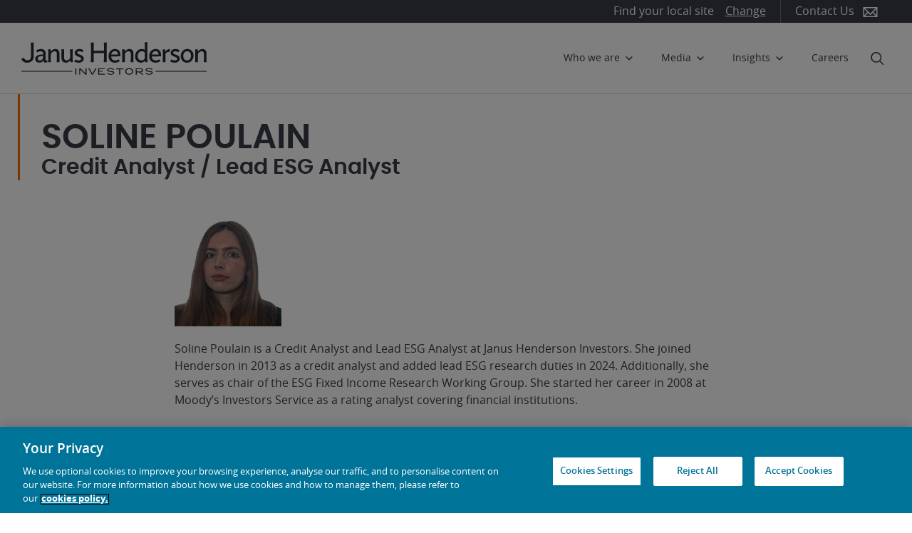

--- FILE ---
content_type: text/css
request_url: https://www.janushenderson.com/corporate/wp-content/plugins/janushenderson-block-customizations/build/spacing-controls/style.css?ver=1764595325
body_size: -66
content:
.no-margin-top{margin-top:0!important}.no-margin-bottom{margin-bottom:0!important}


--- FILE ---
content_type: text/css
request_url: https://tags.srv.stackadapt.com/sa.css
body_size: -11
content:
:root {
    --sa-uid: '0-e09c3af8-d590-541a-5d47-3aae02b2e434';
}

--- FILE ---
content_type: application/javascript
request_url: https://www.janushenderson.com/wp-content/themes/janus-henderson-mu-child/dist/vendor/js/vendor-static.min.js?ver=1764595327
body_size: 19394
content:
((e,t)=>{"function"==typeof define&&define.amd?define([],t):"undefined"!=typeof exports?t():(t(),e.hoverIntentMin={})})("undefined"!=typeof globalThis?globalThis:"undefined"!=typeof self?self:this,function(){function u(e){return(u="function"==typeof Symbol&&"symbol"==typeof Symbol.iterator?function(e){return typeof e}:function(e){return e&&"function"==typeof Symbol&&e.constructor===Symbol&&e!==Symbol.prototype?"symbol":typeof e})(e)}var h;(h=jQuery).fn.hoverIntent=function(e,t,o){var i,r,n,s,l={interval:100,sensitivity:6,timeout:0};function a(e){i=e.pageX,r=e.pageY}function c(e){var o=h.extend({},e),i=this;i.hoverIntent_t&&(i.hoverIntent_t=clearTimeout(i.hoverIntent_t)),"mouseenter"===e.type?(n=o.pageX,s=o.pageY,h(i).on("mousemove.hoverIntent",a),i.hoverIntent_s||(i.hoverIntent_t=setTimeout(function(){d(o,i)},l.interval))):(h(i).off("mousemove.hoverIntent",a),i.hoverIntent_s&&(i.hoverIntent_t=setTimeout(function(){var e,t;e=o,(t=i).hoverIntent_t=clearTimeout(t.hoverIntent_t),t.hoverIntent_s=!1,l.out.apply(t,[e])},l.timeout)))}var l="object"==u(e)?h.extend(l,e):h.isFunction(t)?h.extend(l,{over:e,out:t,selector:o}):h.extend(l,{over:e,out:e,selector:t}),d=function(e,t){if(t.hoverIntent_t=clearTimeout(t.hoverIntent_t),Math.sqrt((n-i)*(n-i)+(s-r)*(s-r))<l.sensitivity)return h(t).off("mousemove.hoverIntent",a),t.hoverIntent_s=!0,l.over.apply(t,[e]);n=i,s=r,t.hoverIntent_t=setTimeout(function(){d(e,t)},l.interval)};return this.on({"mouseenter.hoverIntent":c,"mouseleave.hoverIntent":c},l.selector)}}),((e,t)=>{"function"==typeof define&&define.amd?define([],t):"undefined"!=typeof exports?t():(t(),e.jqueryActualMin={})})("undefined"!=typeof globalThis?globalThis:"undefined"!=typeof self?self:this,function(){var e;e=function(a){a.fn.addBack=a.fn.addBack||a.fn.andSelf,a.fn.extend({actual:function(e,t){var o,i,r,n,s,l;if(this[e])return o=a.extend({absolute:!1,clone:!1,includeMargin:!1,display:"block"},t),i=this.eq(0),t=!0===o.clone?(l=function(){i=i.clone().attr("style","position: absolute !important; top: -1000 !important; ").appendTo("body")},function(){i.remove()}):(r=[],n="",l=function(){s=i.parents().addBack().filter(":hidden"),n+="visibility: hidden !important; display: "+o.display+" !important; ",!0===o.absolute&&(n+="position: absolute !important; "),s.each(function(){var e=a(this),t=e.attr("style");r.push(t),e.attr("style",t?t+";"+n:n)})},function(){s.each(function(e){var t=a(this),e=r[e];void 0===e?t.removeAttr("style"):t.attr("style",e)})}),l(),l=/(outer)/.test(e)?i[e](o.includeMargin):i[e](),t(),l;throw'$.actual => The jQuery method "'+e+'" you called does not exist'}})},"function"==typeof define&&define.amd?define(["jquery"],e):e(jQuery)}),((e,t)=>{"function"==typeof define&&define.amd?define([],t):"undefined"!=typeof exports?t():(t(),e.jqueryNiceSelect={})})("undefined"!=typeof globalThis?globalThis:"undefined"!=typeof self?self:this,function(){var r;(r=jQuery).fn.niceSelect=function(e){return"string"==typeof e?"update"==e?this.each(function(){var e=r(this),t=r(this).next(".nice-select"),o=t.hasClass("open");t.length&&(t.remove(),i(e),o)&&e.next().trigger("click")}):"destroy"==e?(this.each(function(){var e=r(this),t=r(this).next(".nice-select");t.length&&(t.remove(),e.css("display",""))}),0==r(".nice-select").length&&r(document).off(".nice_select")):console.log('Method "'+e+'" does not exist.'):(this.hide(),this.each(function(){var e=r(this);e.next().hasClass("nice-select")||i(e)}),r(document).off(".nice_select"),r(document).on("click.nice_select",".nice-select",function(e){var t=r(this);r(".nice-select").not(t).removeClass("open"),t.toggleClass("open"),t.hasClass("open")?(t.find(".option"),t.find(".focus").removeClass("focus"),t.find(".selected").addClass("focus")):t.focus()}),r(document).on("click.nice_select",function(e){0===r(e.target).closest(".nice-select").length&&r(".nice-select").removeClass("open").find(".option")}),r(document).on("click.nice_select",".nice-select .option:not(.disabled)",function(e){var t=r(this),o=t.closest(".nice-select"),i=(o.find(".selected").removeClass("selected"),t.addClass("selected"),t.data("display")||t.text());o.find(".current").text(i),o.prev("select").val(t.data("value")).trigger("change")}),r(document).on("keydown.nice_select",".nice-select",function(e){var t,o=r(this),i=r(o.find(".focus")||o.find(".list .option.selected"));if(32==e.keyCode||13==e.keyCode)return(o.hasClass("open")?i:o).trigger("click"),!1;if(40==e.keyCode)return o.hasClass("open")?0<(t=i.nextAll(".option:not(.disabled)").first()).length&&(o.find(".focus").removeClass("focus"),t.addClass("focus")):o.trigger("click"),!1;if(38==e.keyCode)return o.hasClass("open")?0<(t=i.prevAll(".option:not(.disabled)").first()).length&&(o.find(".focus").removeClass("focus"),t.addClass("focus")):o.trigger("click"),!1;if(27==e.keyCode)o.hasClass("open")&&o.trigger("click");else if(9==e.keyCode&&o.hasClass("open"))return!1}),(e=document.createElement("a").style).cssText="pointer-events:auto","auto"!==e.pointerEvents&&r("html").addClass("no-csspointerevents")),this;function i(e){e.after(r("<div></div>").addClass("nice-select").addClass(e.attr("class")||"").addClass(e.attr("disabled")?"disabled":"").attr("tabindex",e.attr("disabled")?null:"0").html('<span class="current"></span><ul class="list"></ul>'));var i=e.next(),t=e.find("option"),e=e.find("option:selected");i.find(".current").html(e.data("display")||e.text()),t.each(function(e){var t=r(this),o=t.data("display");i.find("ul").append(r("<li></li>").attr("data-value",t.val()).attr("data-display",o||null).addClass("option"+(t.is(":selected")?" selected":"")+(t.is(":disabled")?" disabled":"")).html(t.text()))})}}}),((e,t)=>{"function"==typeof define&&define.amd?define([],t):"undefined"!=typeof exports?t():(t(),e.jqueryNicescroll={})})("undefined"!=typeof globalThis?globalThis:"undefined"!=typeof self?self:this,function(){function f(e){return(f="function"==typeof Symbol&&"symbol"==typeof Symbol.iterator?function(e){return typeof e}:function(e){return e&&"function"==typeof Symbol&&e.constructor===Symbol&&e!==Symbol.prototype?"symbol":typeof e})(e)}var e;e=function(e){var z=!1,E=!1,C=0,M=2e3,L=0,_=e,I=document,N=window,P=_(N),R=[];function O(){var e,n,t,o,s;return r||(e=I.createElement("DIV"),n=e.style,t=navigator.userAgent,o=navigator.platform,(s={}).haspointerlock="pointerLockElement"in I||"webkitPointerLockElement"in I||"mozPointerLockElement"in I,s.isopera="opera"in N,s.isopera12=s.isopera&&"getUserMedia"in navigator,s.isoperamini="[object OperaMini]"===Object.prototype.toString.call(N.operamini),s.isie="all"in I&&"attachEvent"in e&&!s.isopera,s.isieold=s.isie&&!("msInterpolationMode"in n),s.isie7=s.isie&&!s.isieold&&(!("documentMode"in I)||7===I.documentMode),s.isie8=s.isie&&"documentMode"in I&&8===I.documentMode,s.isie9=s.isie&&"performance"in N&&9===I.documentMode,s.isie10=s.isie&&"performance"in N&&10===I.documentMode,s.isie11="msRequestFullscreen"in e&&11<=I.documentMode,s.ismsedge="msCredentials"in N,s.ismozilla="MozAppearance"in n,s.iswebkit=!s.ismsedge&&"WebkitAppearance"in n,s.ischrome=s.iswebkit&&"chrome"in N,s.ischrome38=s.ischrome&&"touchAction"in n,s.ischrome22=!s.ischrome38&&s.ischrome&&s.haspointerlock,s.ischrome26=!s.ischrome38&&s.ischrome&&"transition"in n,s.cantouch="ontouchstart"in I.documentElement||"ontouchstart"in N,s.hasw3ctouch=!!N.PointerEvent&&(0<navigator.maxTouchPoints||0<navigator.msMaxTouchPoints),s.hasmstouch=!s.hasw3ctouch&&(N.MSPointerEvent||!1),s.ismac=/^mac$/i.test(o),s.isios=s.cantouch&&/iphone|ipad|ipod/i.test(o),s.isios4=s.isios&&!("seal"in Object),s.isios7=s.isios&&"webkitHidden"in I,s.isios8=s.isios&&"hidden"in I,s.isios10=s.isios&&N.Proxy,s.isandroid=/android/i.test(t),s.haseventlistener="addEventListener"in e,s.trstyle=!1,s.hastransform=!1,s.hastranslate3d=!1,s.transitionstyle=!1,s.hastransition=!1,s.transitionend=!1,s.trstyle="transform",s.hastransform="transform"in n||(()=>{for(var e=["msTransform","webkitTransform","MozTransform","OTransform"],t=0,o=e.length;t<o;t++)if(void 0!==n[e[t]]){s.trstyle=e[t];break}s.hastransform=!!s.trstyle})(),s.hastransform&&(n[s.trstyle]="translate3d(1px,2px,3px)",s.hastranslate3d=/translate3d/.test(n[s.trstyle])),s.transitionstyle="transition",s.prefixstyle="",s.transitionend="transitionend",s.hastransition="transition"in n||(()=>{s.transitionend=!1;for(var e=["webkitTransition","msTransition","MozTransition","OTransition","OTransition","KhtmlTransition"],t=["-webkit-","-ms-","-moz-","-o-","-o","-khtml-"],o=["webkitTransitionEnd","msTransitionEnd","transitionend","otransitionend","oTransitionEnd","KhtmlTransitionEnd"],i=0,r=e.length;i<r;i++)if(e[i]in n){s.transitionstyle=e[i],s.prefixstyle=t[i],s.transitionend=o[i];break}s.ischrome26&&(s.prefixstyle=t[1]),s.hastransition=s.transitionstyle})(),s.cursorgrabvalue=(()=>{for(var e=["grab","-webkit-grab","-moz-grab"],t=0,o=(e=s.ischrome&&!s.ischrome38||s.isie?[]:e).length;t<o;t++){var i=e[t];if(n.cursor=i,n.cursor==i)return i}return"url(https://cdnjs.cloudflare.com/ajax/libs/slider-pro/1.3.0/css/images/openhand.cur),n-resize"})(),s.hasmousecapture="setCapture"in e,s.hasMutationObserver=!1!==A,e=null,r=s)}function s(e,t){var o,g=this,v=(this.version="3.7.6",this.name="nicescroll",this.me=t,_("body")),w=this.opt={doc:v,win:!1};if(_.extend(w,j),w.snapbackspeed=80,e)for(var i in w)void 0!==e[i]&&(w[i]=e[i]);if(w.disablemutationobserver&&(A=!1),this.doc=w.doc,this.iddoc=this.doc&&this.doc[0]&&this.doc[0].id||"",this.ispage=/^BODY|HTML/.test((w.win||this.doc)[0].nodeName),this.haswrapper=!1!==w.win,this.win=w.win||(this.ispage?P:this.doc),this.docscroll=this.ispage&&!this.haswrapper?P:this.win,this.body=v,this.viewport=!1,this.isfixed=!1,this.iframe=!1,this.isiframe="IFRAME"==this.doc[0].nodeName&&"IFRAME"==this.win[0].nodeName,this.istextarea="TEXTAREA"==this.win[0].nodeName,this.forcescreen=!1,this.canshowonmouseevent="scroll"!=w.autohidemode,this.onmousedown=!1,this.onmouseup=!1,this.onmousemove=!1,this.onmousewheel=!1,this.onkeypress=!1,this.ongesturezoom=!1,this.onclick=!1,this.onscrollstart=!1,this.onscrollend=!1,this.onscrollcancel=!1,this.onzoomin=!1,this.onzoomout=!1,this.view=!1,this.page=!1,this.scroll={x:0,y:0},this.scrollratio={x:0,y:0},this.cursorheight=20,this.scrollvaluemax=0,"auto"==w.rtlmode?"horizontal-tb"==(o=(t=this.win[0]==N?this.body:this.win).css("writing-mode")||t.css("-webkit-writing-mode")||t.css("-ms-writing-mode")||t.css("-moz-writing-mode"))||"lr-tb"==o||""===o?(this.isrtlmode="rtl"==t.css("direction"),this.isvertical=!1):(this.isrtlmode="vertical-rl"==o||"tb"==o||"tb-rl"==o||"rl-tb"==o,this.isvertical="vertical-rl"==o||"tb"==o||"tb-rl"==o):(this.isrtlmode=!0===w.rtlmode,this.isvertical=!1),this.scrollrunning=!1,this.scrollmom=!1,this.observer=!1,this.observerremover=!1,(this.observerbody=!1)!==w.scrollbarid)this.id=w.scrollbarid;else for(;this.id="ascrail"+M++,I.getElementById(this.id););function a(e,t,o,i,r,n,s){this.st=e,this.ed=t,this.spd=o,this.p1=i||0,this.p2=r||1,this.p3=n||0,this.p4=s||1,this.ts=X(),this.df=t-e}this.rail=!1,this.cursor=!1,this.cursorfreezed=!1,this.selectiondrag=!1,this.zoom=!1,this.zoomactive=!1,this.hasfocus=!1,this.hasmousefocus=!1,this.railslocked=!1,this.locked=!1,this.hidden=!1,this.cursoractive=!0,this.wheelprevented=!1,this.overflowx=w.overflowx,this.overflowy=w.overflowy,this.nativescrollingarea=!1,this.checkarea=0,this.events=[],this.saved={},this.delaylist={},this.synclist={},this.lastdeltax=0,this.lastdeltay=0,this.detected=O();var r,y=_.extend({},this.detected);function n(){var e=g.doc.css(y.trstyle);return!(!e||"matrix"!=e.substr(0,6))&&e.replace(/^.*\((.*)\)$/g,"$1").replace(/px/g,"").split(/, +/)}this.canhwscroll=y.hastransform&&w.hwacceleration,this.ishwscroll=this.canhwscroll&&g.haswrapper,this.isrtlmode?this.isvertical?this.hasreversehr=!(y.iswebkit||y.isie||y.isie11):this.hasreversehr=!(y.iswebkit||y.isie&&!y.isie10&&!y.isie11):this.hasreversehr=!1,this.istouchcapable=!1,(!y.cantouch&&(y.hasw3ctouch||y.hasmstouch)||y.cantouch&&!y.isios&&!y.isandroid&&(y.iswebkit||y.ismozilla))&&(this.istouchcapable=!0),w.enablemouselockapi||(y.hasmousecapture=!1,y.haspointerlock=!1),this.debounced=function(e,t,o){g&&(!g.delaylist[e]&&1&&(g.delaylist[e]={h:H(function(){g.delaylist[e].fn.call(g),g.delaylist[e]=!1},o)},t.call(g)),g.delaylist[e].fn=t)},this.synched=function(e,t){g.synclist[e]?g.synclist[e]=t:(g.synclist[e]=t,H(function(){g&&(g.synclist[e]&&g.synclist[e].call(g),g.synclist[e]=null)}))},this.unsynched=function(e){g.synclist[e]&&(g.synclist[e]=!1)},this.css=function(e,t){for(var o in t)g.saved.css.push([e,o,e.css(o)]),e.css(o,t[o])},this.scrollTop=function(e){return void 0===e?g.getScrollTop():g.setScrollTop(e)},this.scrollLeft=function(e){return void 0===e?g.getScrollLeft():g.setScrollLeft(e)},a.prototype={B2:function(e){return 3*(1-e)*(1-e)*e},B3:function(e){return 3*(1-e)*e*e},B4:function(e){return e*e*e},getPos:function(){return(X()-this.ts)/this.spd},getNow:function(){var e=(X()-this.ts)/this.spd,t=this.B2(e)+this.B3(e)+this.B4(e);return 1<=e?this.ed:this.st+this.df*t|0},update:function(e,t){return this.st=this.getNow(),this.ed=e,this.spd=t,this.ts=X(),this.df=this.ed-this.st,this}},this.ishwscroll?(this.doc.translate={x:0,y:0,tx:"0px",ty:"0px"},y.hastranslate3d&&y.isios&&this.doc.css("-webkit-backface-visibility","hidden"),this.getScrollTop=function(e){if(!e){e=n();if(e)return 16==e.length?-e[13]:-e[5];if(g.timerscroll&&g.timerscroll.bz)return g.timerscroll.bz.getNow()}return g.doc.translate.y},this.getScrollLeft=function(e){if(!e){e=n();if(e)return 16==e.length?-e[12]:-e[4];if(g.timerscroll&&g.timerscroll.bh)return g.timerscroll.bh.getNow()}return g.doc.translate.x},this.notifyScrollEvent=function(e){var t=I.createEvent("UIEvents");t.initUIEvent("scroll",!1,!1,N,1),t.niceevent=!0,e.dispatchEvent(t)},r=this.isrtlmode?1:-1,y.hastranslate3d&&w.enabletranslate3d?(this.setScrollTop=function(e,t){g.doc.translate.y=e,g.doc.translate.ty=-1*e+"px",g.doc.css(y.trstyle,"translate3d("+g.doc.translate.tx+","+g.doc.translate.ty+",0)"),t||g.notifyScrollEvent(g.win[0])},this.setScrollLeft=function(e,t){g.doc.translate.x=e,g.doc.translate.tx=e*r+"px",g.doc.css(y.trstyle,"translate3d("+g.doc.translate.tx+","+g.doc.translate.ty+",0)"),t||g.notifyScrollEvent(g.win[0])}):(this.setScrollTop=function(e,t){g.doc.translate.y=e,g.doc.translate.ty=-1*e+"px",g.doc.css(y.trstyle,"translate("+g.doc.translate.tx+","+g.doc.translate.ty+")"),t||g.notifyScrollEvent(g.win[0])},this.setScrollLeft=function(e,t){g.doc.translate.x=e,g.doc.translate.tx=e*r+"px",g.doc.css(y.trstyle,"translate("+g.doc.translate.tx+","+g.doc.translate.ty+")"),t||g.notifyScrollEvent(g.win[0])})):(this.getScrollTop=function(){return g.docscroll.scrollTop()},this.setScrollTop=function(e){g.docscroll.scrollTop(e)},this.getScrollLeft=function(){var e=g.hasreversehr?g.detected.ismozilla?g.page.maxw-Math.abs(g.docscroll.scrollLeft()):g.page.maxw-g.docscroll.scrollLeft():g.docscroll.scrollLeft();return e},this.setScrollLeft=function(e){return setTimeout(function(){if(g)return g.hasreversehr&&(e=g.detected.ismozilla?-(g.page.maxw-e):g.page.maxw-e),g.docscroll.scrollLeft(e)},1)}),this.getTarget=function(e){return e&&(e.target||e.srcElement)||!1},this.hasParent=function(e,t){if(!e)return!1;for(var o=e.target||e.srcElement||e||!1;o&&o.id!=t;)o=o.parentNode||!1;return!1!==o};var s={thin:1,medium:3,thick:5};function l(e,t,o){var e=e.css(t),t=parseFloat(e);return!isNaN(t)||(e=3==(t=s[e]||0)?o?g.win.outerHeight()-g.win.innerHeight():g.win.outerWidth()-g.win.innerWidth():1,g.isie8&&t&&(t+=1),e)?t:0}this.getDocumentScrollOffset=function(){return{top:N.pageYOffset||I.documentElement.scrollTop,left:N.pageXOffset||I.documentElement.scrollLeft}},this.getOffset=function(){var e,t;return g.isfixed?(t=g.win.offset(),e=g.getDocumentScrollOffset(),t.top-=e.top,t.left-=e.left,t):(e=g.win.offset(),g.viewport?(t=g.viewport.offset(),{top:e.top-t.top,left:e.left-t.left}):e)},this.updateScrollBar=function(e){var t,o,i;g.ishwscroll?(g.rail.css({height:g.win.innerHeight()-(w.railpadding.top+w.railpadding.bottom)}),g.railh&&g.railh.css({width:g.win.innerWidth()-(w.railpadding.left+w.railpadding.right)})):((i={top:(o=g.getOffset()).top,left:o.left-(w.railpadding.left+w.railpadding.right)}).top+=l(g.win,"border-top-width",!0),i.left+=g.rail.align?g.win.outerWidth()-l(g.win,"border-right-width")-g.rail.width:l(g.win,"border-left-width"),(t=w.railoffset)&&(t.top&&(i.top+=t.top),t.left)&&(i.left+=t.left),g.railslocked||g.rail.css({top:i.top,left:i.left,height:(e?e.h:g.win.innerHeight())-(w.railpadding.top+w.railpadding.bottom)}),g.zoom&&g.zoom.css({top:i.top+1,left:1==g.rail.align?i.left-20:i.left+g.rail.width+4}),g.railh&&!g.railslocked&&(i={top:o.top,left:o.left},(t=w.railhoffset)&&(t.top&&(i.top+=t.top),t.left)&&(i.left+=t.left),e=g.railh.align?i.top+l(g.win,"border-top-width",!0)+g.win.innerHeight()-g.railh.height:i.top+l(g.win,"border-top-width",!0),o=i.left+l(g.win,"border-left-width"),g.railh.css({top:e-(w.railpadding.top+w.railpadding.bottom),left:o,width:g.railh.width})))},this.doRailClick=function(e,t,o){var i,r;g.railslocked||(g.cancelEvent(e),"pageY"in e||(e.pageX=e.clientX+I.documentElement.scrollLeft,e.pageY=e.clientY+I.documentElement.scrollTop),t?(i=o?g.doScrollLeft:g.doScrollTop,r=o?(e.pageX-g.railh.offset().left-g.cursorwidth/2)*g.scrollratio.x:(e.pageY-g.rail.offset().top-g.cursorheight/2)*g.scrollratio.y,g.unsynched("relativexy"),i(0|r)):(i=o?g.doScrollLeftBy:g.doScrollBy,r=o?g.scroll.x:g.scroll.y,t=o?e.pageX-g.railh.offset().left:e.pageY-g.rail.offset().top,e=o?g.view.w:g.view.h,i(t<=r?e:-e)))},g.newscrolly=g.newscrollx=0,g.hasanimationframe="requestAnimationFrame"in N,g.hascancelanimationframe="cancelAnimationFrame"in N,g.hasborderbox=!1,this.init=function(){if(g.saved.css=[],y.isoperamini)return!0;if(y.isandroid&&!("hidden"in I))return!0;w.emulatetouch=w.emulatetouch||w.touchbehavior,g.hasborderbox=N.getComputedStyle&&"border-box"===N.getComputedStyle(I.body)["box-sizing"];var e,o={"overflow-y":"hidden"};if((y.isie11||y.isie10)&&(o["-ms-overflow-style"]="none"),g.ishwscroll&&(this.doc.css(y.transitionstyle,y.prefixstyle+"transform 0ms ease-out"),y.transitionend)&&g.bind(g.doc,y.transitionend,g.onScrollTransitionEnd,!1),g.zindex="auto",g.ispage||"auto"!=w.zindex?g.zindex=w.zindex:g.zindex=(()=>{var e=g.win;if("zIndex"in e)return e.zIndex();for(;0<e.length;){if(9==e[0].nodeType)return!1;var t=e.css("zIndex");if(!isNaN(t)&&0!==t)return parseInt(t);e=e.parent()}return!1})()||"auto",!g.ispage&&"auto"!=g.zindex&&g.zindex>L&&(L=g.zindex),g.isie&&0===g.zindex&&"auto"==w.zindex&&(g.zindex="auto"),!g.ispage||!y.isieold){var t=g.docscroll,i=(g.ispage&&(t=g.haswrapper?g.win:g.doc),g.css(t,o),g.ispage&&(y.isie11||y.isie)&&g.css(_("html"),o),!y.isios||g.ispage||g.haswrapper||g.css(v,{"-webkit-overflow-scrolling":"touch"}),_(I.createElement("div"))),r=(i.css({position:"relative",top:0,float:"right",width:w.cursorwidth,height:0,"background-color":w.cursorcolor,border:w.cursorborder,"background-clip":"padding-box","-webkit-border-radius":w.cursorborderradius,"-moz-border-radius":w.cursorborderradius,"border-radius":w.cursorborderradius}),i.addClass("nicescroll-cursors"),g.cursor=i,_(I.createElement("div")));r.attr("id",g.id),r.addClass("nicescroll-rails nicescroll-rails-vr"),w.scrollCLass&&r.addClass(w.scrollCLass);var n,s,l,a=["left","right","top","bottom"];for(l in a)(n=w.railpadding[s=a[l]]||0)&&r.css("padding-"+s,n+"px");r.append(i),r.width=Math.max(parseFloat(w.cursorwidth),i.outerWidth()),r.css({width:r.width+"px",zIndex:g.zindex,background:w.background,cursor:"default"}),r.visibility=!0,r.scrollable=!0,r.align="left"==w.railalign?0:1,g.rail=r;var c,d,u,h,p,f,m;g.rail.drag=!1;!w.boxzoom||g.ispage||y.isieold||(d=I.createElement("div"),g.bind(d,"click",g.doZoom),g.bind(d,"mouseenter",function(){g.zoom.css("opacity",w.cursoropacitymax)}),g.bind(d,"mouseleave",function(){g.zoom.css("opacity",w.cursoropacitymin)}),g.zoom=_(d),g.zoom.css({cursor:"pointer",zIndex:g.zindex,backgroundImage:"url("+w.scriptpath+"zoomico.png)",height:18,width:18,backgroundPosition:"0 0"}),w.dblclickzoom&&g.bind(g.win,"dblclick",g.doZoom),y.cantouch&&w.gesturezoom&&(g.ongesturezoom=function(e){return 1.5<e.scale&&g.doZoomIn(e),e.scale<.8&&g.doZoomOut(e),g.cancelEvent(e)},g.bind(g.win,"gestureend",g.ongesturezoom))),g.railh=!1,w.horizrailenabled&&(g.css(t,{overflowX:"hidden"}),(i=_(I.createElement("div"))).css({position:"absolute",top:0,height:w.cursorwidth,width:0,backgroundColor:w.cursorcolor,border:w.cursorborder,backgroundClip:"padding-box","-webkit-border-radius":w.cursorborderradius,"-moz-border-radius":w.cursorborderradius,"border-radius":w.cursorborderradius}),y.isieold&&i.css("overflow","hidden"),i.addClass("nicescroll-cursors"),g.cursorh=i,(c=_(I.createElement("div"))).attr("id",g.id+"-hr"),c.addClass("nicescroll-rails nicescroll-rails-hr"),w.scrollCLass&&c.addClass(w.scrollCLass),c.height=Math.max(parseFloat(w.cursorwidth),i.outerHeight()),c.css({height:c.height+"px",zIndex:g.zindex,background:w.background}),c.append(i),c.visibility=!0,c.scrollable=!0,c.align="top"==w.railvalign?0:1,g.railh=c,g.railh.drag=!1),g.ispage?(r.css({position:"fixed",top:0,height:"100%"}),r.css(r.align?{right:0}:{left:0}),g.body.append(r),g.railh&&(c.css({position:"fixed",left:0,width:"100%"}),c.css(c.align?{bottom:0}:{top:0}),g.body.append(c))):(g.ishwscroll?("static"==g.win.css("position")&&g.css(g.win,{position:"relative"}),d="HTML"==g.win[0].nodeName?g.body:g.win,_(d).scrollTop(0).scrollLeft(0),g.zoom&&(g.zoom.css({position:"absolute",top:1,right:0,"margin-right":r.width+4}),d.append(g.zoom)),r.css({position:"absolute",top:0}),r.css(r.align?{right:0}:{left:0}),d.append(r),c&&(c.css({position:"absolute",left:0,bottom:0}),c.css(c.align?{bottom:0}:{top:0}),d.append(c))):(g.isfixed="fixed"==g.win.css("position"),t=g.isfixed?"fixed":"absolute",g.isfixed||(g.viewport=g.getViewport(g.win[0])),g.viewport&&(g.body=g.viewport,/fixed|absolute/.test(g.viewport.css("position"))||g.css(g.viewport,{position:"relative"})),r.css({position:t}),g.zoom&&g.zoom.css({position:t}),g.updateScrollBar(),g.body.append(r),g.zoom&&g.body.append(g.zoom),g.railh&&(c.css({position:t}),g.body.append(c))),y.isios&&g.css(g.win,{"-webkit-tap-highlight-color":"rgba(0,0,0,0)","-webkit-touch-callout":"none"}),w.disableoutline&&(y.isie&&g.win.attr("hideFocus","true"),y.iswebkit)&&g.win.css("outline","none")),!1===w.autohidemode?(g.autohidedom=!1,g.rail.css({opacity:w.cursoropacitymax}),g.railh&&g.railh.css({opacity:w.cursoropacitymax})):!0===w.autohidemode||"leave"===w.autohidemode?(g.autohidedom=_().add(g.rail),y.isie8&&(g.autohidedom=g.autohidedom.add(g.cursor)),g.railh&&(g.autohidedom=g.autohidedom.add(g.railh)),g.railh&&y.isie8&&(g.autohidedom=g.autohidedom.add(g.cursorh))):"scroll"==w.autohidemode?(g.autohidedom=_().add(g.rail),g.railh&&(g.autohidedom=g.autohidedom.add(g.railh))):"cursor"==w.autohidemode?(g.autohidedom=_().add(g.cursor),g.railh&&(g.autohidedom=g.autohidedom.add(g.cursorh))):"hidden"==w.autohidemode&&(g.autohidedom=!1,g.hide(),g.railslocked=!1),(y.cantouch||g.istouchcapable||w.emulatetouch||y.hasmstouch)&&(g.scrollmom=new Y(g),g.ontouchstart=function(e){if(g.locked)return!1;if(e.pointerType&&("mouse"===e.pointerType||e.pointerType===e.MSPOINTER_TYPE_MOUSE))return!1;if(g.hasmoving=!1,g.scrollmom.timer&&(g.triggerScrollEnd(),g.scrollmom.stop()),!g.railslocked){var t=g.getTarget(e);if(t)if(/INPUT/i.test(t.nodeName)&&/range/i.test(t.type))return g.stopPropagation(e);var o,i,r,n="mousedown"===e.type;if(!("clientX"in e)&&"changedTouches"in e&&(e.clientX=e.changedTouches[0].clientX,e.clientY=e.changedTouches[0].clientY),g.forcescreen&&((e={original:(r=e).original||e}).clientX=r.screenX,e.clientY=r.screenY),g.rail.drag={x:e.clientX,y:e.clientY,sx:g.scroll.x,sy:g.scroll.y,st:g.getScrollTop(),sl:g.getScrollLeft(),pt:2,dl:!1,tg:t},g.ispage||!w.directionlockdeadzone?g.rail.drag.dl="f":(r=P.width(),o=P.height(),o=(i=g.getContentSize()).h-o,i=i.w-r,g.rail.scrollable&&!g.railh.scrollable?g.rail.drag.ck=0<o&&"v":!g.rail.scrollable&&g.railh.scrollable?g.rail.drag.ck=0<i&&"h":g.rail.drag.ck=!1),w.emulatetouch&&g.isiframe&&y.isie&&(r=g.win.position(),g.rail.drag.x+=r.left,g.rail.drag.y+=r.top),g.hasmoving=!1,g.lastmouseup=!1,g.scrollmom.reset(e.clientX,e.clientY),t&&n){if(!/INPUT|SELECT|BUTTON|TEXTAREA/i.test(t.nodeName))return y.hasmousecapture&&t.setCapture(),w.emulatetouch?(t.onclick&&!t._onclick&&(t._onclick=t.onclick,t.onclick=function(e){if(g.hasmoving)return!1;t._onclick.call(this,e)}),g.cancelEvent(e)):g.stopPropagation(e);/SUBMIT|CANCEL|BUTTON/i.test(_(t).attr("type"))&&(g.preventclick={tg:t,click:!1})}}},g.ontouchend=function(e){if(!g.rail.drag)return!0;if(2!=g.rail.drag.pt)return 1==g.rail.drag.pt?g.onmouseup(e):void 0;if(e.pointerType&&("mouse"===e.pointerType||e.pointerType===e.MSPOINTER_TYPE_MOUSE))return!1;g.rail.drag=!1;var t="mouseup"===e.type;return g.hasmoving&&(g.scrollmom.doMomentum(),g.lastmouseup=!0,g.hideCursor(),y.hasmousecapture&&I.releaseCapture(),t)?g.cancelEvent(e):void 0},u=w.emulatetouch&&g.isiframe&&!y.hasmousecapture,h=.3*w.directionlockdeadzone|0,g.ontouchmove=function(e,t){if(!g.rail.drag)return!0;if(e.targetTouches&&w.preventmultitouchscrolling&&1<e.targetTouches.length)return!0;if(e.pointerType&&("mouse"===e.pointerType||e.pointerType===e.MSPOINTER_TYPE_MOUSE))return!0;if(2!=g.rail.drag.pt)return 1==g.rail.drag.pt?g.onmousemove(e):void 0;"changedTouches"in e&&(e.clientX=e.changedTouches[0].clientX,e.clientY=e.changedTouches[0].clientY),l=r=0,u&&!t&&(l=-(t=g.win.position()).left,r=-t.top);var o=e.clientY+r,t=o-g.rail.drag.y,i=e.clientX+l,r=i-g.rail.drag.x,n=g.rail.drag.st-t;if(g.ishwscroll&&w.bouncescroll)n<0?n=Math.round(n/2):n>g.page.maxh&&(n=g.page.maxh+Math.round((n-g.page.maxh)/2));else if(n<0?o=n=0:n>g.page.maxh&&(n=g.page.maxh,o=0),0===o&&!g.hasmoving)return g.ispage||(g.rail.drag=!1),!0;var s=g.getScrollLeft();if(g.railh&&g.railh.scrollable&&(s=g.isrtlmode?r-g.rail.drag.sl:g.rail.drag.sl-r,g.ishwscroll&&w.bouncescroll?s<0?s=Math.round(s/2):s>g.page.maxw&&(s=g.page.maxw+Math.round((s-g.page.maxw)/2)):(s<0&&(i=s=0),s>g.page.maxw&&(s=g.page.maxw,i=0))),!g.hasmoving){if(g.rail.drag.y===e.clientY&&g.rail.drag.x===e.clientX)return g.cancelEvent(e);var l=Math.abs(t),t=Math.abs(r),r=w.directionlockdeadzone;if(g.rail.drag.ck?"v"==g.rail.drag.ck?r<t&&l<=h?g.rail.drag=!1:r<l&&(g.rail.drag.dl="v"):"h"==g.rail.drag.ck&&(r<l&&t<=h?g.rail.drag=!1:r<t&&(g.rail.drag.dl="h")):r<l&&r<t?g.rail.drag.dl="f":r<l?g.rail.drag.dl=h<t?"f":"v":r<t&&(g.rail.drag.dl=h<l?"f":"h"),!g.rail.drag.dl)return g.cancelEvent(e);g.triggerScrollStart(e.clientX,e.clientY,0,0,0),g.hasmoving=!0}return g.preventclick&&!g.preventclick.click&&(g.preventclick.click=g.preventclick.tg.onclick||!1,g.preventclick.tg.onclick=g.onpreventclick),g.rail.drag.dl&&("v"==g.rail.drag.dl?s=g.rail.drag.sl:"h"==g.rail.drag.dl&&(n=g.rail.drag.st)),g.synched("touchmove",function(){g.rail.drag&&2==g.rail.drag.pt&&(g.prepareTransition&&g.resetTransition(),g.rail.scrollable&&g.setScrollTop(n),g.scrollmom.update(i,o),g.railh&&g.railh.scrollable?(g.setScrollLeft(s),g.showCursor(n,s)):g.showCursor(n),y.isie10)&&I.selection.clear()}),g.cancelEvent(e)},g.ontouchstartCursor=function(e,t){if(!g.rail.drag||3==g.rail.drag.pt)return g.locked||(g.cancelScroll(),g.rail.drag={x:e.touches[0].clientX,y:e.touches[0].clientY,sx:g.scroll.x,sy:g.scroll.y,pt:3,hr:!!t},t=g.getTarget(e),!g.ispage&&y.hasmousecapture&&t.setCapture(),g.isiframe&&!y.hasmousecapture&&(g.saved.csspointerevents=g.doc.css("pointer-events"),g.css(g.doc,{"pointer-events":"none"}))),g.cancelEvent(e)},g.ontouchendCursor=function(e){if(g.rail.drag&&(y.hasmousecapture&&I.releaseCapture(),g.isiframe&&!y.hasmousecapture&&g.doc.css("pointer-events",g.saved.csspointerevents),3==g.rail.drag.pt))return g.rail.drag=!1,g.cancelEvent(e)},g.ontouchmoveCursor=function(e){var t;if(g.rail.drag&&3==g.rail.drag.pt)return g.cursorfreezed=!0,g.rail.drag.hr?(g.scroll.x=g.rail.drag.sx+(e.touches[0].clientX-g.rail.drag.x),g.scroll.x<0&&(g.scroll.x=0),t=g.scrollvaluemaxw,g.scroll.x>t&&(g.scroll.x=t)):(g.scroll.y=g.rail.drag.sy+(e.touches[0].clientY-g.rail.drag.y),g.scroll.y<0&&(g.scroll.y=0),t=g.scrollvaluemax,g.scroll.y>t&&(g.scroll.y=t)),g.synched("touchmove",function(){g.rail.drag&&3==g.rail.drag.pt&&(g.showCursor(),g.rail.drag.hr?g.doScrollLeft(Math.round(g.scroll.x*g.scrollratio.x),w.cursordragspeed):g.doScrollTop(Math.round(g.scroll.y*g.scrollratio.y),w.cursordragspeed))}),g.cancelEvent(e)}),g.onmousedown=function(e,t){if(!g.rail.drag||1==g.rail.drag.pt)return g.railslocked||(g.cancelScroll(),g.rail.drag={x:e.clientX,y:e.clientY,sx:g.scroll.x,sy:g.scroll.y,pt:1,hr:t||!1},t=g.getTarget(e),y.hasmousecapture&&t.setCapture(),g.isiframe&&!y.hasmousecapture&&(g.saved.csspointerevents=g.doc.css("pointer-events"),g.css(g.doc,{"pointer-events":"none"})),g.hasmoving=!1),g.cancelEvent(e)},g.onmouseup=function(e){if(g.rail.drag)return 1!=g.rail.drag.pt||(y.hasmousecapture&&I.releaseCapture(),g.isiframe&&!y.hasmousecapture&&g.doc.css("pointer-events",g.saved.csspointerevents),g.rail.drag=!1,g.cursorfreezed=!1,g.hasmoving&&g.triggerScrollEnd(),g.cancelEvent(e))},g.onmousemove=function(e){var t;if(g.rail.drag){if(1===g.rail.drag.pt)return y.ischrome&&0===e.which?g.onmouseup(e):(g.cursorfreezed=!0,g.hasmoving||g.triggerScrollStart(e.clientX,e.clientY,0,0,0),g.hasmoving=!0,g.rail.drag.hr?(g.scroll.x=g.rail.drag.sx+(e.clientX-g.rail.drag.x),g.scroll.x<0&&(g.scroll.x=0),t=g.scrollvaluemaxw,g.scroll.x>t&&(g.scroll.x=t)):(g.scroll.y=g.rail.drag.sy+(e.clientY-g.rail.drag.y),g.scroll.y<0&&(g.scroll.y=0),t=g.scrollvaluemax,g.scroll.y>t&&(g.scroll.y=t)),g.synched("mousemove",function(){g.cursorfreezed&&(g.showCursor(),g.rail.drag.hr?g.scrollLeft(Math.round(g.scroll.x*g.scrollratio.x)):g.scrollTop(Math.round(g.scroll.y*g.scrollratio.y)))}),g.cancelEvent(e))}else g.checkarea=0},y.cantouch||w.emulatetouch?(g.onpreventclick=function(e){if(g.preventclick)return g.preventclick.tg.onclick=g.preventclick.click,g.preventclick=!1,g.cancelEvent(e)},g.onclick=!y.isios&&function(e){return!g.lastmouseup||(g.lastmouseup=!1,g.cancelEvent(e))},w.grabcursorenabled&&y.cursorgrabvalue&&(g.css(g.ispage?g.doc:g.win,{cursor:y.cursorgrabvalue}),g.css(g.rail,{cursor:y.cursorgrabvalue}))):(p=function(e){var t;g.selectiondrag&&(e&&((t=g.win.outerHeight())<=(e=0<(e=e.pageY-g.selectiondrag.top)&&e<t?0:e)&&(e-=t),g.selectiondrag.df=e),0!==g.selectiondrag.df)&&(t=-2*g.selectiondrag.df/6|0,g.doScrollBy(t),g.debounced("doselectionscroll",function(){p()},50))},"getSelection"in I?g.hasTextSelected=function(){return 0<I.getSelection().rangeCount}:"selection"in I?g.hasTextSelected=function(){return"None"!=I.selection.type}:g.hasTextSelected=function(){return!1},g.onselectionstart=function(e){g.ispage||(g.selectiondrag=g.win.offset())},g.onselectionend=function(e){g.selectiondrag=!1},g.onselectiondrag=function(e){g.selectiondrag&&g.hasTextSelected()&&g.debounced("selectionscroll",function(){p(e)},250)}),y.hasw3ctouch?(g.css(g.ispage?_("html"):g.win,{"touch-action":"none"}),g.css(g.rail,{"touch-action":"none"}),g.css(g.cursor,{"touch-action":"none"}),g.bind(g.win,"pointerdown",g.ontouchstart),g.bind(I,"pointerup",g.ontouchend),g.delegate(I,"pointermove",g.ontouchmove)):y.hasmstouch?(g.css(g.ispage?_("html"):g.win,{"-ms-touch-action":"none"}),g.css(g.rail,{"-ms-touch-action":"none"}),g.css(g.cursor,{"-ms-touch-action":"none"}),g.bind(g.win,"MSPointerDown",g.ontouchstart),g.bind(I,"MSPointerUp",g.ontouchend),g.delegate(I,"MSPointerMove",g.ontouchmove),g.bind(g.cursor,"MSGestureHold",function(e){e.preventDefault()}),g.bind(g.cursor,"contextmenu",function(e){e.preventDefault()})):y.cantouch&&(g.bind(g.win,"touchstart",g.ontouchstart,!1,!0),g.bind(I,"touchend",g.ontouchend,!1,!0),g.bind(I,"touchcancel",g.ontouchend,!1,!0),g.delegate(I,"touchmove",g.ontouchmove,!1,!0)),w.emulatetouch&&(g.bind(g.win,"mousedown",g.ontouchstart,!1,!0),g.bind(I,"mouseup",g.ontouchend,!1,!0),g.bind(I,"mousemove",g.ontouchmove,!1,!0)),(w.cursordragontouch||!y.cantouch&&!w.emulatetouch)&&(g.rail.css({cursor:"default"}),g.railh&&g.railh.css({cursor:"default"}),g.jqbind(g.rail,"mouseenter",function(){if(!g.ispage&&!g.win.is(":visible"))return!1;g.canshowonmouseevent&&g.showCursor(),g.rail.active=!0}),g.jqbind(g.rail,"mouseleave",function(){g.rail.active=!1,g.rail.drag||g.hideCursor()}),w.sensitiverail&&(g.bind(g.rail,"click",function(e){g.doRailClick(e,!1,!1)}),g.bind(g.rail,"dblclick",function(e){g.doRailClick(e,!0,!1)}),g.bind(g.cursor,"click",function(e){g.cancelEvent(e)}),g.bind(g.cursor,"dblclick",function(e){g.cancelEvent(e)})),g.railh)&&(g.jqbind(g.railh,"mouseenter",function(){if(!g.ispage&&!g.win.is(":visible"))return!1;g.canshowonmouseevent&&g.showCursor(),g.rail.active=!0}),g.jqbind(g.railh,"mouseleave",function(){g.rail.active=!1,g.rail.drag||g.hideCursor()}),w.sensitiverail)&&(g.bind(g.railh,"click",function(e){g.doRailClick(e,!1,!0)}),g.bind(g.railh,"dblclick",function(e){g.doRailClick(e,!0,!0)}),g.bind(g.cursorh,"click",function(e){g.cancelEvent(e)}),g.bind(g.cursorh,"dblclick",function(e){g.cancelEvent(e)})),w.cursordragontouch&&(this.istouchcapable||y.cantouch)&&(g.bind(g.cursor,"touchstart",g.ontouchstartCursor),g.bind(g.cursor,"touchmove",g.ontouchmoveCursor),g.bind(g.cursor,"touchend",g.ontouchendCursor),g.cursorh&&g.bind(g.cursorh,"touchstart",function(e){g.ontouchstartCursor(e,!0)}),g.cursorh&&g.bind(g.cursorh,"touchmove",g.ontouchmoveCursor),g.cursorh)&&g.bind(g.cursorh,"touchend",g.ontouchendCursor),w.emulatetouch||y.isandroid||y.isios?(g.bind(y.hasmousecapture?g.win:I,"mouseup",g.ontouchend),g.onclick&&g.bind(I,"click",g.onclick),w.cursordragontouch?(g.bind(g.cursor,"mousedown",g.onmousedown),g.bind(g.cursor,"mouseup",g.onmouseup),g.cursorh&&g.bind(g.cursorh,"mousedown",function(e){g.onmousedown(e,!0)}),g.cursorh&&g.bind(g.cursorh,"mouseup",g.onmouseup)):(g.bind(g.rail,"mousedown",function(e){e.preventDefault()}),g.railh&&g.bind(g.railh,"mousedown",function(e){e.preventDefault()}))):(g.bind(y.hasmousecapture?g.win:I,"mouseup",g.onmouseup),g.bind(I,"mousemove",g.onmousemove),g.onclick&&g.bind(I,"click",g.onclick),g.bind(g.cursor,"mousedown",g.onmousedown),g.bind(g.cursor,"mouseup",g.onmouseup),g.railh&&(g.bind(g.cursorh,"mousedown",function(e){g.onmousedown(e,!0)}),g.bind(g.cursorh,"mouseup",g.onmouseup)),!g.ispage&&w.enablescrollonselection&&(g.bind(g.win[0],"mousedown",g.onselectionstart),g.bind(I,"mouseup",g.onselectionend),g.bind(g.cursor,"mouseup",g.onselectionend),g.cursorh&&g.bind(g.cursorh,"mouseup",g.onselectionend),g.bind(I,"mousemove",g.onselectiondrag)),g.zoom&&(g.jqbind(g.zoom,"mouseenter",function(){g.canshowonmouseevent&&g.showCursor(),g.rail.active=!0}),g.jqbind(g.zoom,"mouseleave",function(){g.rail.active=!1,g.rail.drag||g.hideCursor()}))),w.enablemousewheel&&(g.isiframe||g.mousewheel(y.isie&&g.ispage?I:g.win,g.onmousewheel),g.mousewheel(g.rail,g.onmousewheel),g.railh)&&g.mousewheel(g.railh,g.onmousewheelhr),g.ispage||y.cantouch||/HTML|^BODY/.test(g.win[0].nodeName)||(g.win.attr("tabindex")||g.win.attr({tabindex:++C}),g.bind(g.win,"focus",function(e){z=g.getTarget(e).id||g.getTarget(e)||!1,g.hasfocus=!0,g.canshowonmouseevent&&g.noticeCursor()}),g.bind(g.win,"blur",function(e){z=!1,g.hasfocus=!1}),g.bind(g.win,"mouseenter",function(e){E=g.getTarget(e).id||g.getTarget(e)||!1,g.hasmousefocus=!0,g.canshowonmouseevent&&g.noticeCursor()}),g.bind(g.win,"mouseleave",function(e){E=!1,g.hasmousefocus=!1,g.rail.drag||g.hideCursor()})),g.onkeypress=function(e){if(g.railslocked&&0===g.page.maxh)return!0;e=e||N.event;var t=g.getTarget(e);if(t&&/INPUT|TEXTAREA|SELECT|OPTION/.test(t.nodeName)&&(!(t.getAttribute("type")||t.type||!1)||!/submit|button|cancel/i.tp))return!0;if(_(t).attr("contenteditable"))return!0;if(g.hasfocus||g.hasmousefocus&&!z||g.ispage&&!z&&!E){t=e.keyCode;if(g.railslocked&&27!=t)return g.cancelEvent(e);var o=e.ctrlKey||!1,i=e.shiftKey||!1,r=!1;switch(t){case 38:case 63233:g.doScrollBy(72),r=!0;break;case 40:case 63235:g.doScrollBy(-72),r=!0;break;case 37:case 63232:g.railh&&(o?g.doScrollLeft(0):g.doScrollLeftBy(72),r=!0);break;case 39:case 63234:g.railh&&(o?g.doScrollLeft(g.page.maxw):g.doScrollLeftBy(-72),r=!0);break;case 33:case 63276:g.doScrollBy(g.view.h),r=!0;break;case 34:case 63277:g.doScrollBy(-g.view.h),r=!0;break;case 36:case 63273:g.railh&&o?g.doScrollPos(0,0):g.doScrollTo(0),r=!0;break;case 35:case 63275:g.railh&&o?g.doScrollPos(g.page.maxw,g.page.maxh):g.doScrollTo(g.page.maxh),r=!0;break;case 32:w.spacebarenabled&&(i?g.doScrollBy(g.view.h):g.doScrollBy(-g.view.h),r=!0);break;case 27:g.zoomactive&&(g.doZoom(),r=!0)}return r?g.cancelEvent(e):void 0}},w.enablekeyboard&&g.bind(I,y.isopera&&!y.isopera12?"keypress":"keydown",g.onkeypress),g.bind(I,"keydown",function(e){!e.ctrlKey&&1||(g.wheelprevented=!0)}),g.bind(I,"keyup",function(e){!e.ctrlKey&&1&&(g.wheelprevented=!1)}),g.bind(N,"blur",function(e){g.wheelprevented=!1}),g.bind(N,"resize",g.onscreenresize),g.bind(N,"orientationchange",g.onscreenresize),g.bind(N,"load",g.lazyResize),!y.ischrome||g.ispage||g.haswrapper||(f=g.win.attr("style"),i=parseFloat(g.win.css("width"))+1,g.win.css("width",i),g.synched("chromefix",function(){g.win.attr("style",f)})),g.onAttributeChange=function(e){g.lazyResize(g.isieold?250:30)},w.enableobserver&&(g.isie11||!1===A||(g.observerbody=new A(function(e){if(e.forEach(function(e){if("attributes"==e.type)return v.hasClass("modal-open")&&v.hasClass("modal-dialog")&&!_.contains(_(".modal-dialog")[0],g.doc[0])?g.hide():g.show()}),g.me.clientWidth!=g.page.width||g.me.clientHeight!=g.page.height)return g.lazyResize(30)}),g.observerbody.observe(I.body,{childList:!0,subtree:!0,characterData:!1,attributes:!0,attributeFilter:["class"]})),g.ispage||g.haswrapper||(m=g.win[0],!1!==A?(g.observer=new A(function(e){e.forEach(g.onAttributeChange)}),g.observer.observe(m,{childList:!0,characterData:!1,attributes:!0,subtree:!1}),g.observerremover=new A(function(e){e.forEach(function(e){if(0<e.removedNodes.length)for(var t in e.removedNodes)if(g&&e.removedNodes[t]===m)return g.remove()})}),g.observerremover.observe(m.parentNode,{childList:!0,characterData:!1,attributes:!1,subtree:!1})):(g.bind(m,y.isie&&!y.isie9?"propertychange":"DOMAttrModified",g.onAttributeChange),y.isie9&&m.attachEvent("onpropertychange",g.onAttributeChange),g.bind(m,"DOMNodeRemoved",function(e){e.target===m&&g.remove()})))),!g.ispage&&w.boxzoom&&g.bind(N,"resize",g.resizeZoom),g.istextarea&&(g.bind(g.win,"keydown",g.lazyResize),g.bind(g.win,"mouseup",g.lazyResize)),g.lazyResize(30)}"IFRAME"==this.doc[0].nodeName&&(e=function(){var e;g.iframexd=!1;try{var t;(t="contentDocument"in this?this.contentDocument:this.contentWindow._doc).domain}catch(e){t=!(g.iframexd=!0)}if(g.iframexd)return"console"in N&&console.log("NiceScroll error: policy restriced iframe"),!0;g.forcescreen=!0,g.isiframe&&(g.iframe={doc:_(t),html:g.doc.contents().find("html")[0],body:g.doc.contents().find("body")[0]},g.getContentSize=function(){return{w:Math.max(g.iframe.html.scrollWidth,g.iframe.body.scrollWidth),h:Math.max(g.iframe.html.scrollHeight,g.iframe.body.scrollHeight)}},g.docscroll=_(g.iframe.body)),y.isios||!w.iframeautoresize||g.isiframe||(g.win.scrollTop(0),g.doc.height(""),e=Math.max(t.getElementsByTagName("html")[0].scrollHeight,t.body.scrollHeight),g.doc.height(e)),g.lazyResize(30),g.css(_(g.iframe.body),o),y.isios&&g.haswrapper&&g.css(_(t.body),{"-webkit-transform":"translate3d(0,0,0)"}),"contentWindow"in this?g.bind(this.contentWindow,"scroll",g.onscroll):g.bind(t,"scroll",g.onscroll),w.enablemousewheel&&g.mousewheel(t,g.onmousewheel),w.enablekeyboard&&g.bind(t,y.isopera?"keypress":"keydown",g.onkeypress),y.cantouch?(g.bind(t,"touchstart",g.ontouchstart),g.bind(t,"touchmove",g.ontouchmove)):w.emulatetouch&&(g.bind(t,"mousedown",g.ontouchstart),g.bind(t,"mousemove",function(e){return g.ontouchmove(e,!0)}),w.grabcursorenabled)&&y.cursorgrabvalue&&g.css(_(t.body),{cursor:y.cursorgrabvalue}),g.bind(t,"mouseup",g.ontouchend),g.zoom&&(w.dblclickzoom&&g.bind(t,"dblclick",g.doZoom),g.ongesturezoom)&&g.bind(t,"gestureend",g.ongesturezoom)},this.doc[0].readyState&&"complete"===this.doc[0].readyState&&setTimeout(function(){e.call(g.doc[0],!1)},500),g.bind(this.doc,"load",e))},this.showCursor=function(e,t){g.cursortimeout&&(clearTimeout(g.cursortimeout),g.cursortimeout=0),g.rail&&(g.autohidedom&&(g.autohidedom.stop().css({opacity:w.cursoropacitymax}),g.cursoractive=!0),g.rail.drag&&1==g.rail.drag.pt||(void 0!==e&&!1!==e&&(g.scroll.y=e/g.scrollratio.y|0),void 0!==t&&(g.scroll.x=t/g.scrollratio.x|0)),g.cursor.css({height:g.cursorheight,top:g.scroll.y}),g.cursorh&&(e=g.hasreversehr?g.scrollvaluemaxw-g.scroll.x:g.scroll.x,g.cursorh.css({width:g.cursorwidth,left:!g.rail.align&&g.rail.visibility?e+g.rail.width:e}),g.cursoractive=!0),g.zoom)&&g.zoom.stop().css({opacity:w.cursoropacitymax})},this.hideCursor=function(e){g.cursortimeout||!g.rail||!g.autohidedom||g.hasmousefocus&&"leave"===w.autohidemode||(g.cursortimeout=setTimeout(function(){g.rail.active&&g.showonmouseevent||(g.autohidedom.stop().animate({opacity:w.cursoropacitymin}),g.zoom&&g.zoom.stop().animate({opacity:w.cursoropacitymin}),g.cursoractive=!1),g.cursortimeout=0},e||w.hidecursordelay))},this.noticeCursor=function(e,t,o){g.showCursor(t,o),g.rail.active||g.hideCursor(e)},this.getContentSize=g.ispage?function(){return{w:Math.max(I.body.scrollWidth,I.documentElement.scrollWidth),h:Math.max(I.body.scrollHeight,I.documentElement.scrollHeight)}}:g.haswrapper?function(){return{w:g.doc[0].offsetWidth,h:g.doc[0].offsetHeight}}:function(){return{w:g.docscroll[0].scrollWidth,h:g.docscroll[0].scrollHeight}},this.onResize=function(e,t){if(!g||!g.win)return!1;var o=g.page.maxh,i=g.page.maxw,r=g.view.h,n=g.view.w;if(g.view={w:g.ispage?g.win.width():g.win[0].clientWidth,h:g.ispage?g.win.height():g.win[0].clientHeight},g.page=t||g.getContentSize(),g.page.maxh=Math.max(0,g.page.h-g.view.h),g.page.maxw=Math.max(0,g.page.w-g.view.w),g.page.maxh==o&&g.page.maxw==i&&g.view.w==n&&g.view.h==r){if(g.ispage)return g;t=g.win.offset();if(g.lastposition){o=g.lastposition;if(o.top==t.top&&o.left==t.left)return g}g.lastposition=t}return 0===g.page.maxh?(g.hideRail(),g.scrollvaluemax=0,g.scroll.y=0,g.scrollratio.y=0,g.cursorheight=0,g.setScrollTop(0),g.rail&&(g.rail.scrollable=!1)):(g.page.maxh-=w.railpadding.top+w.railpadding.bottom,g.rail.scrollable=!0),0===g.page.maxw?(g.hideRailHr(),g.scrollvaluemaxw=0,g.scroll.x=0,g.scrollratio.x=0,g.cursorwidth=0,g.setScrollLeft(0),g.railh&&(g.railh.scrollable=!1)):(g.page.maxw-=w.railpadding.left+w.railpadding.right,g.railh&&(g.railh.scrollable=w.horizrailenabled)),g.railslocked=g.locked||0===g.page.maxh&&0===g.page.maxw,g.railslocked?(g.ispage||g.updateScrollBar(g.view),!1):(g.hidden||(g.rail.visibility||g.showRail(),g.railh&&!g.railh.visibility&&g.showRailHr()),g.istextarea&&g.win.css("resize")&&"none"!=g.win.css("resize")&&(g.view.h-=20),g.cursorheight=Math.min(g.view.h,Math.round(g.view.h*(g.view.h/g.page.h))),g.cursorheight=w.cursorfixedheight||Math.max(w.cursorminheight,g.cursorheight),g.cursorwidth=Math.min(g.view.w,Math.round(g.view.w*(g.view.w/g.page.w))),g.cursorwidth=w.cursorfixedheight||Math.max(w.cursorminheight,g.cursorwidth),g.scrollvaluemax=g.view.h-g.cursorheight-(w.railpadding.top+w.railpadding.bottom),g.hasborderbox||(g.scrollvaluemax-=g.cursor[0].offsetHeight-g.cursor[0].clientHeight),g.railh&&(g.railh.width=0<g.page.maxh?g.view.w-g.rail.width:g.view.w,g.scrollvaluemaxw=g.railh.width-g.cursorwidth-(w.railpadding.left+w.railpadding.right)),g.ispage||g.updateScrollBar(g.view),g.scrollratio={x:g.page.maxw/g.scrollvaluemaxw,y:g.page.maxh/g.scrollvaluemax},g.getScrollTop()>g.page.maxh?g.doScrollTop(g.page.maxh):(g.scroll.y=g.getScrollTop()/g.scrollratio.y|0,g.scroll.x=g.getScrollLeft()/g.scrollratio.x|0,g.cursoractive&&g.noticeCursor()),g.scroll.y&&0===g.getScrollTop()&&g.doScrollTo(g.scroll.y*g.scrollratio.y|0),g)},this.resize=g.onResize;var c=0;function d(o,i,r,e){g._bind(o,i,function(e){var t={original:e=e||N.event,target:e.target||e.srcElement,type:"wheel",deltaMode:"MozMousePixelScroll"==e.type?0:1,deltaX:0,deltaZ:0,preventDefault:function(){return e.preventDefault?e.preventDefault():e.returnValue=!1,!1},stopImmediatePropagation:function(){e.stopImmediatePropagation?e.stopImmediatePropagation():e.cancelBubble=!0}};return"mousewheel"==i?(e.wheelDeltaX&&(t.deltaX=-.025*e.wheelDeltaX),e.wheelDeltaY&&(t.deltaY=-.025*e.wheelDeltaY),t.deltaY||t.deltaX||(t.deltaY=-.025*e.wheelDelta)):t.deltaY=e.detail,r.call(o,t)},e)}this.onscreenresize=function(e){clearTimeout(c);var t=!g.ispage&&!g.haswrapper;t&&g.hideRails(),c=setTimeout(function(){g&&(t&&g.showRails(),g.resize()),c=0},120)},this.lazyResize=function(e){return clearTimeout(c),e=isNaN(e)?240:e,c=setTimeout(function(){g&&g.resize(),c=0},e),g},this.jqbind=function(e,t,o){g.events.push({e:e,n:t,f:o,q:!0}),_(e).on(t,o)};var u=!(this.mousewheel=function(e,t,o){var i,e="jquery"in e?e[0]:e;"onwheel"in I.createElement("div")?g._bind(e,"wheel",t,o||!1):(d(e,i=void 0!==I.onmousewheel?"mousewheel":"DOMMouseScroll",t,o||!1),"DOMMouseScroll"==i&&d(e,"MozMousePixelScroll",t,o||!1))});if(y.haseventlistener){try{var h=Object.defineProperty({},"passive",{get:function(){u=!0}});N.addEventListener("test",null,h)}catch(e){}this.stopPropagation=function(e){return e&&(e=e.original||e).stopPropagation(),!1},this.cancelEvent=function(e){return e.cancelable&&e.preventDefault(),e.stopImmediatePropagation(),e.preventManipulation&&e.preventManipulation(),!1}}else Event.prototype.preventDefault=function(){this.returnValue=!1},Event.prototype.stopPropagation=function(){this.cancelBubble=!0},N.constructor.prototype.addEventListener=I.constructor.prototype.addEventListener=Element.prototype.addEventListener=function(e,t,o){this.attachEvent("on"+e,t)},N.constructor.prototype.removeEventListener=I.constructor.prototype.removeEventListener=Element.prototype.removeEventListener=function(e,t,o){this.detachEvent("on"+e,t)},this.cancelEvent=function(e){return(e=e||N.event)&&(e.cancelBubble=!0,e.cancel=!0,e.returnValue=!1),!1},this.stopPropagation=function(e){return(e=e||N.event)&&(e.cancelBubble=!0),!1};this.delegate=function(e,t,o,i,r){var n=R[t]||!1;n||(n={a:[],l:[],f:function(e){for(var t=n.l,o=!1,i=t.length-1;0<=i;i--)if(!1===(o=t[i].call(e.target,e)))return!1;return o}},g.bind(e,t,n.f,i,r),R[t]=n),g.ispage?(n.a=[g.id].concat(n.a),n.l=[o].concat(n.l)):(n.a.push(g.id),n.l.push(o))},this.undelegate=function(e,t,o,i,r){var n=R[t]||!1;if(n&&n.l)for(var s=0,l=n.l.length;s<l;s++)n.a[s]===g.id&&(n.a.splice(s),n.l.splice(s),0===n.a.length)&&(g._unbind(e,t,n.l.f),R[t]=null)},this.bind=function(e,t,o,i,r){e="jquery"in e?e[0]:e;g._bind(e,t,o,i||!1,r||!1)},this._bind=function(e,t,o,i,r){g.events.push({e:e,n:t,f:o,b:i,q:!1}),u&&r?e.addEventListener(t,o,{passive:!1,capture:i}):e.addEventListener(t,o,i||!1)},this._unbind=function(e,t,o,i){R[t]?g.undelegate(e,t,o,i):e.removeEventListener(t,o,i)},this.unbindAll=function(){for(var e=0;e<g.events.length;e++){var t=g.events[e];t.q?t.e.unbind(t.n,t.f):g._unbind(t.e,t.n,t.f,t.b)}},this.showRails=function(){return g.showRail().showRailHr()},this.showRail=function(){return 0===g.page.maxh||!g.ispage&&"none"==g.win.css("display")||(g.rail.visibility=!0,g.rail.css("display","block")),g},this.showRailHr=function(){return g.railh&&0!==g.page.maxw&&(g.ispage||"none"!=g.win.css("display"))&&(g.railh.visibility=!0,g.railh.css("display","block")),g},this.hideRails=function(){return g.hideRail().hideRailHr()},this.hideRail=function(){return g.rail.visibility=!1,g.rail.css("display","none"),g},this.hideRailHr=function(){return g.railh&&(g.railh.visibility=!1,g.railh.css("display","none")),g},this.show=function(){return g.hidden=!1,g.railslocked=!1,g.showRails()},this.hide=function(){return g.hidden=!0,g.railslocked=!0,g.hideRails()},this.toggle=function(){return g.hidden?g.show():g.hide()},this.remove=function(){for(var e in g.stop(),g.cursortimeout&&clearTimeout(g.cursortimeout),g.delaylist)g.delaylist[e]&&B(g.delaylist[e].h);g.doZoomOut(),g.unbindAll(),y.isie9&&g.win[0].detachEvent("onpropertychange",g.onAttributeChange),!1!==g.observer&&g.observer.disconnect(),!1!==g.observerremover&&g.observerremover.disconnect(),!1!==g.observerbody&&g.observerbody.disconnect(),g.events=null,g.cursor&&g.cursor.remove(),g.cursorh&&g.cursorh.remove(),g.rail&&g.rail.remove(),g.railh&&g.railh.remove(),g.zoom&&g.zoom.remove();for(var t=0;t<g.saved.css.length;t++){var o=g.saved.css[t];o[0].css(o[1],void 0===o[2]?"":o[2])}g.saved=!1,g.me.data("__nicescroll","");var i,r=_.nicescroll;for(i in r.each(function(e){if(this&&this.id===g.id){delete r[e];for(var t=++e;t<r.length;t++,e++)r[e]=r[t];r.length--,r.length&&delete r[r.length]}}),g)g[i]=null,delete g[i];g=null},this.scrollstart=function(e){return this.onscrollstart=e,g},this.scrollend=function(e){return this.onscrollend=e,g},this.scrollcancel=function(e){return this.onscrollcancel=e,g},this.zoomin=function(e){return this.onzoomin=e,g},this.zoomout=function(e){return this.onzoomout=e,g},this.isScrollable=function(e){var t=e.target||e;if("OPTION"==t.nodeName)return!0;for(;t&&1==t.nodeType&&t!==this.me[0]&&!/^BODY|HTML/.test(t.nodeName);){var o=_(t),o=o.css("overflowY")||o.css("overflowX")||o.css("overflow")||"";if(/scroll|auto/.test(o))return t.clientHeight!=t.scrollHeight;t=t.parentNode||!1}return!1},this.getViewport=function(e){for(var t=!(!e||!e.parentNode)&&e.parentNode;t&&1==t.nodeType&&!/^BODY|HTML/.test(t.nodeName);){var o=_(t);if(/fixed|absolute/.test(o.css("position")))return o;var i=o.css("overflowY")||o.css("overflowX")||o.css("overflow")||"";if(/scroll|auto/.test(i)&&t.clientHeight!=t.scrollHeight)return o;if(0<o.getNiceScroll().length)return o;t=t.parentNode||!1}return!1},this.triggerScrollStart=function(e,t,o,i,r){g.onscrollstart&&(e={type:"scrollstart",current:{x:e,y:t},request:{x:o,y:i},end:{x:g.newscrollx,y:g.newscrolly},speed:r},g.onscrollstart.call(g,e))},this.triggerScrollEnd=function(){var e,t;g.onscrollend&&(e=g.getScrollLeft(),t=g.getScrollTop(),g.onscrollend.call(g,{type:"scrollend",current:{x:e,y:t},end:{x:e,y:t}}))};var p=0,f=0,m=0,b=1;function x(e,t,o,i){g.scrollrunning||(g.newscrolly=g.getScrollTop(),g.newscrollx=g.getScrollLeft(),m=X());var r=X()-m;if(m=X(),350<r?b=1:b+=(2-b)/10,t=t*b|0,e=e*b|0){if(i)if(e<0){if(g.getScrollLeft()>=g.page.maxw)return!0}else if(g.getScrollLeft()<=0)return!0;r=0<e?1:-1;f!==r&&(g.scrollmom&&g.scrollmom.stop(),g.newscrollx=g.getScrollLeft(),f=r),g.lastdeltax-=e}if(t){if((()=>{var e=g.getScrollTop();if(t<0){if(e>=g.page.maxh)return!0}else if(e<=0)return!0})()){if(w.nativeparentscrolling&&o&&!g.ispage&&!g.zoomactive)return!0;i=g.view.h>>1;t=g.newscrolly<-i?(g.newscrolly=-i,-1):g.newscrolly>g.page.maxh+i?(g.newscrolly=g.page.maxh+i,1):0}r=0<t?1:-1;p!==r&&(g.scrollmom&&g.scrollmom.stop(),g.newscrolly=g.getScrollTop(),p=r),g.lastdeltay-=t}(t||e)&&g.synched("relativexy",function(){var e=g.lastdeltay+g.newscrolly,t=(g.lastdeltay=0,g.lastdeltax+g.newscrollx);g.lastdeltax=0,g.rail.drag||g.doScrollPos(t,e)})}var S,T=!1;function k(e,t,o){var i,r;return!(o||!T)||(0===e.deltaMode?(i=0|-(e.deltaX*(w.mousescrollstep/54)),r=0|-(e.deltaY*(w.mousescrollstep/54))):1===e.deltaMode&&(i=-(e.deltaX*w.mousescrollstep)*50/80|0,r=-(e.deltaY*w.mousescrollstep)*50/80|0),t&&w.oneaxismousemode&&0===i&&r&&(i=r,r=0,o)&&(i<0?g.getScrollLeft()>=g.page.maxw:g.getScrollLeft()<=0)&&(r=i,i=0),x(i=g.isrtlmode?-i:i,r,o,!0)?void(o&&(T=!0)):(T=!1,e.stopImmediatePropagation(),e.preventDefault()))}this.onmousewheel=function(e){var t,o;return!g.wheelprevented&&!g.locked&&(g.railslocked?(g.debounced("checkunlock",g.resize,250),!1):g.rail.drag?g.cancelEvent(e):("auto"===w.oneaxismousemode&&0!==e.deltaX&&(w.oneaxismousemode=!1),w.oneaxismousemode&&0===e.deltaX&&!g.rail.scrollable?!g.railh||!g.railh.scrollable||g.onmousewheelhr(e):(o=X(),t=!1,w.preservenativescrolling&&g.checkarea+600<o&&(g.nativescrollingarea=g.isScrollable(e),t=!0),g.checkarea=o,!!g.nativescrollingarea||((o=k(e,!1,t))&&(g.checkarea=0),o))))},this.onmousewheelhr=function(e){var t,o;if(!g.wheelprevented)return!(!g.railslocked&&g.railh.scrollable)||(g.rail.drag?g.cancelEvent(e):(t=X(),o=!1,w.preservenativescrolling&&g.checkarea+600<t&&(g.nativescrollingarea=g.isScrollable(e),o=!0),g.checkarea=t,!!g.nativescrollingarea||(g.railslocked?g.cancelEvent(e):k(e,!0,o))))},this.stop=function(){return g.cancelScroll(),g.scrollmon&&g.scrollmon.stop(),g.cursorfreezed=!1,g.scroll.y=Math.round(g.getScrollTop()*(1/g.scrollratio.y)),g.noticeCursor(),g},this.getTransitionSpeed=function(e){return 80+e/72*w.scrollspeed|0},w.smoothscroll?g.ishwscroll&&y.hastransition&&w.usetransition&&w.smoothscroll?(S="",this.resetTransition=function(){S="",g.doc.css(y.prefixstyle+"transition-duration","0ms")},this.prepareTransition=function(e,t){t=t?e:g.getTransitionSpeed(e),e=t+"ms";return S!==e&&(S=e,g.doc.css(y.prefixstyle+"transition-duration",e)),t},this.doScrollLeft=function(e,t){var o=g.scrollrunning?g.newscrolly:g.getScrollTop();g.doScrollPos(e,o,t)},this.doScrollTop=function(e,t){var o=g.scrollrunning?g.newscrollx:g.getScrollLeft();g.doScrollPos(o,e,t)},this.cursorupdate={running:!1,start:function(){var e,t=this;t.running||(t.running=!0,H(e=function(){t.running&&H(e),g.showCursor(g.getScrollTop(),g.getScrollLeft()),g.notifyScrollEvent(g.win[0])}))},stop:function(){this.running=!1}},this.doScrollPos=function(e,t,o){var i=g.getScrollTop(),r=g.getScrollLeft();if(((g.newscrolly-i)*(t-i)<0||(g.newscrollx-r)*(e-r)<0)&&g.cancelScroll(),w.bouncescroll?(t<0?t=t/2|0:t>g.page.maxh&&(t=g.page.maxh+(t-g.page.maxh)/2|0),e<0?e=e/2|0:e>g.page.maxw&&(e=g.page.maxw+(e-g.page.maxw)/2|0)):(t<0?t=0:t>g.page.maxh&&(t=g.page.maxh),e<0?e=0:e>g.page.maxw&&(e=g.page.maxw)),g.scrollrunning&&e==g.newscrollx&&t==g.newscrolly)return!1;g.newscrolly=t,g.newscrollx=e;var i=g.getScrollTop(),r=g.getScrollLeft(),n={},n=(n.x=e-r,n.y=t-i,0|Math.sqrt(n.x*n.x+n.y*n.y)),n=g.prepareTransition(n);g.scrollrunning||(g.scrollrunning=!0,g.triggerScrollStart(r,i,e,t,n),g.cursorupdate.start()),g.scrollendtrapped=!0,y.transitionend||(g.scrollendtrapped&&clearTimeout(g.scrollendtrapped),g.scrollendtrapped=setTimeout(g.onScrollTransitionEnd,n)),g.setScrollTop(g.newscrolly),g.setScrollLeft(g.newscrollx)},this.cancelScroll=function(){var e,t;return!g.scrollendtrapped||(e=g.getScrollTop(),t=g.getScrollLeft(),g.scrollrunning=!1,y.transitionend||clearTimeout(y.transitionend),g.scrollendtrapped=!1,g.resetTransition(),g.setScrollTop(e),g.railh&&g.setScrollLeft(t),g.timerscroll&&g.timerscroll.tm&&clearInterval(g.timerscroll.tm),g.timerscroll=!1,g.cursorfreezed=!1,g.cursorupdate.stop(),g.showCursor(e,t),g)},this.onScrollTransitionEnd=function(){if(g.scrollendtrapped){var e=g.getScrollTop(),t=g.getScrollLeft();if(e<0?e=0:e>g.page.maxh&&(e=g.page.maxh),t<0?t=0:t>g.page.maxw&&(t=g.page.maxw),e!=g.newscrolly||t!=g.newscrollx)return g.doScrollPos(t,e,w.snapbackspeed);g.scrollrunning&&g.triggerScrollEnd(),g.scrollrunning=!1,g.scrollendtrapped=!1,g.resetTransition(),g.timerscroll=!1,g.setScrollTop(e),g.railh&&g.setScrollLeft(t),g.cursorupdate.stop(),g.noticeCursor(!1,e,t),g.cursorfreezed=!1}}):(this.doScrollLeft=function(e,t){var o=g.scrollrunning?g.newscrolly:g.getScrollTop();g.doScrollPos(e,o,t)},this.doScrollTop=function(e,t){var o=g.scrollrunning?g.newscrollx:g.getScrollLeft();g.doScrollPos(o,e,t)},this.doScrollPos=function(e,t,o){var i=g.getScrollTop(),r=g.getScrollLeft(),n=(((g.newscrolly-i)*(t-i)<0||(g.newscrollx-r)*(e-r)<0)&&g.cancelScroll(),!1);if(g.bouncescroll&&g.rail.visibility||(t<0?n=!(t=0):t>g.page.maxh&&(t=g.page.maxh,n=!0)),g.bouncescroll&&g.railh.visibility||(e<0?n=!(e=0):e>g.page.maxw&&(e=g.page.maxw,n=!0)),g.scrollrunning&&g.newscrolly===t&&g.newscrollx===e)return!0;g.newscrolly=t,g.newscrollx=e,g.dst={},g.dst.x=e-r,g.dst.y=t-i,g.dst.px=r,g.dst.py=i;var s=0|Math.sqrt(g.dst.x*g.dst.x+g.dst.y*g.dst.y),s=g.getTransitionSpeed(s),n=(g.bzscroll={},n?1:.58),l=(g.bzscroll.x=new a(r,g.newscrollx,s,0,0,n,1),g.bzscroll.y=new a(i,g.newscrolly,s,0,0,n,1),X(),function(){var e;g.scrollrunning&&(e=g.bzscroll.y.getPos(),g.setScrollLeft(g.bzscroll.x.getNow()),g.setScrollTop(g.bzscroll.y.getNow()),e<=1?g.timer=H(l):(g.scrollrunning=!1,g.timer=0,g.triggerScrollEnd()))});g.scrollrunning||(g.triggerScrollStart(r,i,e,t,s),g.scrollrunning=!0,g.timer=H(l))},this.cancelScroll=function(){return g.timer&&B(g.timer),g.timer=0,g.bzscroll=!1,g.scrollrunning=!1,g}):(this.doScrollLeft=function(e,t){var o=g.getScrollTop();g.doScrollPos(e,o,t)},this.doScrollTop=function(e,t){var o=g.getScrollLeft();g.doScrollPos(o,e,t)},this.doScrollPos=function(e,t,o){var i=e>g.page.maxw?g.page.maxw:e,r=(i<0&&(i=0),t>g.page.maxh?g.page.maxh:t);r<0&&(r=0),g.synched("scroll",function(){g.setScrollTop(r),g.setScrollLeft(i)})},this.cancelScroll=function(){}),this.doScrollBy=function(e,t){x(0,e)},this.doScrollLeftBy=function(e,t){x(e,0)},this.doScrollTo=function(e,t){t=t?Math.round(e*g.scrollratio.y):e;t<0?t=0:t>g.page.maxh&&(t=g.page.maxh),g.cursorfreezed=!1,g.doScrollTop(e)},this.checkContentSize=function(){var e=g.getContentSize();e.h==g.page.h&&e.w==g.page.w||g.resize(!1,e)},g.onscroll=function(e){g.rail.drag||g.cursorfreezed||g.synched("scroll",function(){g.scroll.y=Math.round(g.getScrollTop()/g.scrollratio.y),g.railh&&(g.scroll.x=Math.round(g.getScrollLeft()/g.scrollratio.x)),g.noticeCursor()})},g.bind(g.docscroll,"scroll",g.onscroll),this.doZoomIn=function(e){if(!g.zoomactive){g.zoomactive=!0,g.zoomrestore={style:{}};var t,o=["position","top","left","zIndex","backgroundColor","marginTop","marginBottom","marginLeft","marginRight"],i=g.win[0].style;for(t in o){var r=o[t];g.zoomrestore.style[r]=void 0!==i[r]?i[r]:""}g.zoomrestore.style.width=g.win.css("width"),g.zoomrestore.style.height=g.win.css("height"),g.zoomrestore.padding={w:g.win.outerWidth()-g.win.width(),h:g.win.outerHeight()-g.win.height()},y.isios4&&(g.zoomrestore.scrollTop=P.scrollTop(),P.scrollTop(0)),g.win.css({position:y.isios4?"absolute":"fixed",top:0,left:0,zIndex:L+100,margin:0});var n=g.win.css("backgroundColor");return""!==n&&!/transparent|rgba\(0, 0, 0, 0\)|rgba\(0,0,0,0\)/.test(n)||g.win.css("backgroundColor","#fff"),g.rail.css({zIndex:L+101}),g.zoom.css({zIndex:L+102}),g.zoom.css("backgroundPosition","0 -18px"),g.resizeZoom(),g.onzoomin&&g.onzoomin.call(g),g.cancelEvent(e)}},this.doZoomOut=function(e){if(g.zoomactive)return g.zoomactive=!1,g.win.css("margin",""),g.win.css(g.zoomrestore.style),y.isios4&&P.scrollTop(g.zoomrestore.scrollTop),g.rail.css({"z-index":g.zindex}),g.zoom.css({"z-index":g.zindex}),g.zoomrestore=!1,g.zoom.css("backgroundPosition","0 0"),g.onResize(),g.onzoomout&&g.onzoomout.call(g),g.cancelEvent(e)},this.doZoom=function(e){return g.zoomactive?g.doZoomOut(e):g.doZoomIn(e)},this.resizeZoom=function(){var e;g.zoomactive&&(e=g.getScrollTop(),g.win.css({width:P.width()-g.zoomrestore.padding.w+"px",height:P.height()-g.zoomrestore.padding.h+"px"}),g.onResize(),g.setScrollTop(Math.min(g.page.maxh,e)))},this.init(),_.nicescroll.push(this)}function Y(e){var d=this;this.nc=e,this.lastx=0,this.lasty=0,this.speedx=0,this.speedy=0,this.lasttime=0,this.steptime=0,this.snapx=!1,this.snapy=!1,this.demulx=0,this.demuly=0,this.lastscrollx=-1,this.lastscrolly=-1,this.chkx=0,this.chky=0,this.timer=0,this.reset=function(e,t){d.stop(),d.steptime=0,d.lasttime=X(),d.speedx=0,d.speedy=0,d.lastx=e,d.lasty=t,d.lastscrollx=-1,d.lastscrolly=-1},this.update=function(e,t){var o=X(),o=(d.steptime=o-d.lasttime,d.lasttime=o,t-d.lasty),i=e-d.lastx,r=d.nc.getScrollTop()+o,n=d.nc.getScrollLeft()+i;d.snapx=n<0||n>d.nc.page.maxw,d.snapy=r<0||r>d.nc.page.maxh,d.speedx=i,d.speedy=o,d.lastx=e,d.lasty=t},this.stop=function(){d.nc.unsynched("domomentum2d"),d.timer&&clearTimeout(d.timer),d.timer=0,d.lastscrollx=-1,d.lastscrolly=-1},this.doSnapy=function(e,t){var o=!1;t<0?o=!(t=0):t>d.nc.page.maxh&&(t=d.nc.page.maxh,o=!0),e<0?o=!(e=0):e>d.nc.page.maxw&&(e=d.nc.page.maxw,o=!0),o?d.nc.doScrollPos(e,t,d.nc.opt.snapbackspeed):d.nc.triggerScrollEnd()},this.doMomentum=function(e){var t,o,i,r,n=X(),e=e?n+e:d.lasttime,s=d.nc.getScrollLeft(),l=d.nc.getScrollTop(),a=d.nc.page.maxh,c=d.nc.page.maxw,e=(d.speedx=0<c?Math.min(60,d.speedx):0,d.speedy=0<a?Math.min(60,d.speedy):0,e&&n-e<=60),l=((l<0||a<l||s<0||c<s)&&(e=!1),!(!d.speedy||!e)&&d.speedy),s=!(!d.speedx||!e)&&d.speedx;l||s?(50<(t=Math.max(16,d.steptime))&&(e=t/50,d.speedx*=e,d.speedy*=e,t=50),d.demulxy=0,d.lastscrollx=d.nc.getScrollLeft(),d.chkx=d.lastscrollx,d.lastscrolly=d.nc.getScrollTop(),d.chky=d.lastscrolly,o=d.lastscrollx,i=d.lastscrolly,(r=function(){var e=600<X()-n?.04:.02;d.speedx&&(o=Math.floor(d.lastscrollx-d.speedx*(1-d.demulxy)),(d.lastscrollx=o)<0||c<o)&&(e=.1),d.speedy&&(i=Math.floor(d.lastscrolly-d.speedy*(1-d.demulxy)),(d.lastscrolly=i)<0||a<i)&&(e=.1),d.demulxy=Math.min(1,d.demulxy+e),d.nc.synched("domomentum2d",function(){d.speedx&&(d.nc.getScrollLeft(),d.chkx=o,d.nc.setScrollLeft(o)),d.speedy&&(d.nc.getScrollTop(),d.chky=i,d.nc.setScrollTop(i)),d.timer||(d.nc.hideCursor(),d.doSnapy(o,i))}),d.demulxy<1?d.timer=setTimeout(r,t):(d.stop(),d.nc.hideCursor(),d.doSnapy(o,i))})()):d.doSnapy(d.nc.getScrollLeft(),d.nc.getScrollTop())}}function t(e){var t=this;if(this.length=0,this.name="nicescrollarray",this.each=function(e){return _.each(t,e),t},this.push=function(e){t[t.length]=e,t.length++},this.eq=function(e){return t[e]},e)for(var o=0;o<e.length;o++){var i=_.data(e[o],"__nicescroll")||!1;i&&(this[this.length]=i,this.length++)}return this}var n,o,i,H=N.requestAnimationFrame||N.webkitRequestAnimationFrame||N.mozRequestAnimationFrame||!1,B=N.cancelAnimationFrame||N.webkitCancelAnimationFrame||N.mozCancelAnimationFrame||!1,A=(H?N.cancelAnimationFrame||(B=function(e){}):(n=0,H=function(e,t){var o=(new Date).getTime(),i=Math.max(0,16-(o-n)),r=N.setTimeout(function(){e(o+i)},i);return n=o+i,r},B=function(e){N.clearTimeout(e)}),N.MutationObserver||N.WebKitMutationObserver||!1),X=Date.now||function(){return(new Date).getTime()},j={zindex:"auto",cursoropacitymin:0,cursoropacitymax:1,cursorcolor:"#424242",cursorwidth:"6px",cursorborder:"1px solid #fff",cursorborderradius:"5px",scrollspeed:40,mousescrollstep:27,touchbehavior:!1,emulatetouch:!1,hwacceleration:!0,usetransition:!0,boxzoom:!1,dblclickzoom:!0,gesturezoom:!0,grabcursorenabled:!0,autohidemode:!0,background:"",iframeautoresize:!0,cursorminheight:32,preservenativescrolling:!0,railoffset:!1,railhoffset:!1,bouncescroll:!0,spacebarenabled:!0,railpadding:{top:0,right:0,left:0,bottom:0},disableoutline:!0,horizrailenabled:!0,railalign:"right",railvalign:"bottom",enabletranslate3d:!0,enablemousewheel:!0,enablekeyboard:!0,smoothscroll:!0,sensitiverail:!0,enablemouselockapi:!0,cursorfixedheight:!1,directionlockdeadzone:6,hidecursordelay:400,nativeparentscrolling:!0,enablescrollonselection:!0,overflowx:!0,overflowy:!0,cursordragspeed:.3,rtlmode:"auto",cursordragontouch:!1,oneaxismousemode:"auto",scriptpath:(o=I.currentScript||!!(o=I.getElementsByTagName("script")).length&&o[o.length-1],0<(i=o?o.src.split("?")[0]:"").split("/").length?i.split("/").slice(0,-1).join("/")+"/":""),preventmultitouchscrolling:!0,disablemutationobserver:!1,enableobserver:!0,scrollbarid:!1,scrollCLass:!1},r=!1,l=e.fn.scrollTop,a=(e.cssHooks.pageYOffset={get:function(e,t,o){var i=_.data(e,"__nicescroll")||!1;return i&&i.ishwscroll?i.getScrollTop():l.call(e)},set:function(e,t){var o=_.data(e,"__nicescroll")||!1;return o&&o.ishwscroll?o.setScrollTop(parseInt(t)):l.call(e,t),this}},e.fn.scrollTop=function(t){var e;return void 0===t?(e=this[0]&&_.data(this[0],"__nicescroll")||!1)&&e.ishwscroll?e.getScrollTop():l.call(this):this.each(function(){var e=_.data(this,"__nicescroll")||!1;e&&e.ishwscroll?e.setScrollTop(parseInt(t)):l.call(_(this),t)})},e.fn.scrollLeft);_.cssHooks.pageXOffset={get:function(e,t,o){var i=_.data(e,"__nicescroll")||!1;return i&&i.ishwscroll?i.getScrollLeft():a.call(e)},set:function(e,t){var o=_.data(e,"__nicescroll")||!1;return o&&o.ishwscroll?o.setScrollLeft(parseInt(t)):a.call(e,t),this}},e.fn.scrollLeft=function(t){var e;return void 0===t?(e=this[0]&&_.data(this[0],"__nicescroll")||!1)&&e.ishwscroll?e.getScrollLeft():a.call(this):this.each(function(){var e=_.data(this,"__nicescroll")||!1;e&&e.ishwscroll?e.setScrollLeft(parseInt(t)):a.call(_(this),t)})};for(var c=t.prototype,d=["show","hide","toggle","onResize","resize","remove","stop","doScrollPos"],u=function(e,t){e[t]=function(){var e=arguments;return this.each(function(){this[t].apply(this,e)})}},h=0,p=d.length;h<p;h++)u(c,d[h]);e.fn.getNiceScroll=function(e){return void 0===e?new t(this):this[e]&&_.data(this[e],"__nicescroll")||!1},(e.expr.pseudos||e.expr[":"]).nicescroll=function(e){return void 0!==_.data(e,"__nicescroll")},_.fn.niceScroll=function(i,r){void 0!==r||"object"!=f(i)||"jquery"in i||(r=i,i=!1);var n=new t;return this.each(function(){var e=_(this),t=_.extend({},r);i&&(o=_(i),t.doc=1<o.length?_(i,e):o,t.win=e);"doc"in t&&!("win"in t)&&(t.win=e);var o=e.data("__nicescroll")||!1;o||(t.doc=t.doc||e,o=new s(t,e),e.data("__nicescroll",o)),n.push(o)}),1===n.length?n[0]:n},N.NiceScroll={getjQuery:function(){return e}},_.nicescroll||(_.nicescroll=new t,_.nicescroll.options=j)},"function"==typeof define&&define.amd?define(["jquery"],e):"object"===("undefined"==typeof exports?"undefined":f(exports))?module.exports=e(require("jquery")):e(jQuery)}),((e,t)=>{"function"==typeof define&&define.amd?define([],t):"undefined"!=typeof exports?t():(t(),e.jqueryScrollTo={})})("undefined"!=typeof globalThis?globalThis:"undefined"!=typeof self?self:this,function(){function r(e){return(r="function"==typeof Symbol&&"symbol"==typeof Symbol.iterator?function(e){return typeof e}:function(e){return e&&"function"==typeof Symbol&&e.constructor===Symbol&&e!==Symbol.prototype?"symbol":typeof e})(e)}var e;e=function(s){var v=s.scrollTo=function(e,t,o){return s(window).scrollTo(e,t,o)};function w(e){return!e.nodeName||-1!==s.inArray(e.nodeName.toLowerCase(),["iframe","#document","html","body"])}function t(e){return"function"==typeof e}function i(e){return t(e)||s.isPlainObject(e)?e:{top:e,left:e}}return v.defaults={axis:"xy",duration:0,limit:!0},s.fn.scrollTo=function(e,o,m){"object"===r(o)&&(m=o,o=0),"function"==typeof m&&(m={onAfter:m}),"max"===e&&(e=9e9),m=s.extend({},v.defaults,m),o=o||m.duration;var g=m.queue&&1<m.axis.length;return g&&(o/=2),m.offset=i(m.offset),m.over=i(m.over),this.each(function(){if(null!==e){var l,a=w(this),c=a?this.contentWindow||window:this,d=s(c),u=e,h={};switch(r(u)){case"number":case"string":if(/^([+-]=?)?\d+(\.\d+)?(px|%)?$/.test(u)){u=i(u);break}u=a?s(u):s(u,c);case"object":if(0===u.length)return;(u.is||u.style)&&(l=(u=s(u)).offset())}var p=t(m.offset)&&m.offset(c,u)||m.offset;s.each(m.axis.split(""),function(e,t){var o="x"===t?"Left":"Top",i=o.toLowerCase(),r="scroll"+o,n=d[r](),s=v.max(c,t);l?(h[r]=l[i]+(a?0:n-d.offset()[i]),m.margin&&(h[r]-=parseInt(u.css("margin"+o),10)||0,h[r]-=parseInt(u.css("border"+o+"Width"),10)||0),h[r]+=p[i]||0,m.over[i]&&(h[r]+=u["x"===t?"width":"height"]()*m.over[i])):(o=u[i],h[r]=o.slice&&"%"===o.slice(-1)?parseFloat(o)/100*s:o),m.limit&&/^\d+$/.test(h[r])&&(h[r]=h[r]<=0?0:Math.min(h[r],s)),!e&&1<m.axis.length&&(n===h[r]?h={}:g&&(f(m.onAfterFirst),h={}))}),f(m.onAfter)}function f(e){var t=s.extend({},m,{queue:!0,duration:o,complete:e&&function(){e.call(c,u,m)}});d.animate(h,t)}})},v.max=function(e,t){var o,i,r,t="x"===t?"Width":"Height",n="scroll"+t;return w(e)?(o="client"+t,i=(r=e.ownerDocument||e.document).documentElement,r=r.body,Math.max(i[n],r[n])-Math.min(i[o],r[o])):e[n]-s(e)[t.toLowerCase()]()},s.Tween.propHooks.scrollLeft=s.Tween.propHooks.scrollTop={get:function(e){return s(e.elem)[e.prop]()},set:function(e){var t=this.get(e);if(e.options.interrupt&&e._last&&e._last!==t)return s(e.elem).stop();var o=Math.round(e.now);t!==o&&(s(e.elem)[e.prop](o),e._last=this.get(e))}},v},"function"==typeof define&&define.amd?define(["jquery"],e):"undefined"!=typeof module&&module.exports?module.exports=e(require("jquery")):e(jQuery)});
//# sourceMappingURL=vendor-static.min.js.map


--- FILE ---
content_type: application/javascript
request_url: https://www.janushenderson.com/wp-content/themes/janus-henderson-mu-child/dist/js/js-modules/gtm-helper-pre.js?ver=2026Jan
body_size: 1513
content:
// js script to be put in very top of <head> tag in case js is rendered in php via client-mu-plugins
(function(gtmHelper, undefined) {
	/*
	 The following Data Layer entry should execute before the Google Tag Manager code is deployed, within the <head> of the website on every page of the website.

	 pageMeta.country Required: Contains the country in xx format of the current page the user is viewing. (For example "us" for the USA, "uk" for United Kingdom etc).
	 pageMeta.audience Required, where relevant: Identifies the visitor type based on the page they are viewing. The following mapping should be used with the value of this variable to the left of the below.
	 pa – Professional Advisors/Financial Advisors (advisor)
	 ii – Institutional Investors (institutional)
	 pi – Professional Investors/Individual Investors (retail)
	 pageMeta.region Required, where relevant: Identifies the region of the page currently being viewed. This should match the value on the left of the below:
	 emea - Europe, the Middle East and Africa
	 latam – Latin America
	 apac – Asia Pacific
	 na – North America
	 pageMeta.title Required: Should match the title of the current page.
	 pageMeta.name Required, where relevant: Should match the internal name of the page in question.
	 pageMeta.id Required: The ID of the current page, this should be a fixed value that matches the internal ID of the current page.
	 pageMeta.parentId Required, where relevant: Where a parent ID is available for the current page this field should be provided and include the parent ID.
	 pageMeta.fundName Required, where relevant: Should match the fund name of the fund currently being viewed when a user is on a product page of the website.
	 pageMeta.fundClass Required, where relevant: Should match the fund class of the fund currently being viewed when a user is on a product page of the website.
	 pageMeta.pageType Required: Should be a human-readable, fixed variable identifying the page type of the currently viewed page and is used to group similar pages together. For example: "home" "products" "campaign".
	 pageMeta.development Optional: When set to true GTM data will not be sent to production GTM container.
	 userMeta.userId Required, when logged in: Should match the internal ID for the current logged-in user.
	 */
	var country     = global_data_layer.country || undefined;
	var audience    = global_data_layer.audience || undefined;
	var region      = global_data_layer.region || undefined;
	var title       = global_data_layer.title || undefined;
	var name        = global_data_layer.name || undefined;
	var id          = global_data_layer.id || undefined;
	var parentId    = global_data_layer.parentId || undefined;
	var fundName    = global_data_layer.fundName || undefined;
	var fundClass   = global_data_layer.fundClass || undefined;
	var entityId    = global_data_layer.entityId || undefined;
	var pageType    = global_data_layer.pageType || undefined;
	var template    = global_data_layer.template || undefined;
	var category    = global_data_layer.category || undefined;
	var tags 		= global_data_layer.tags || undefined;
	var campaign    = global_data_layer.campaign || undefined;
	var author 		= global_data_layer.author || undefined;
	var date 		= global_data_layer.date || undefined;
	var language    = global_data_layer.language || undefined;
	var assetClass	= global_data_layer.assetClass || undefined;
	var relatedProd = global_data_layer.relatedProd || undefined;
	var development = global_data_layer.development || undefined;
	var userId      = global_data_layer.userId || undefined;
	var isInternal  = global_data_layer.isInternal || undefined;
	var chip 		= global_data_layer.chip || undefined;
	var themes		= global_data_layer.themes || undefined;
	var pageUrl		= global_data_layer.pageUrl || undefined;

	var scrambleId = getCookie( 'PHPSESSID' );
	if (scrambleId) {
		userId = scrambleId;
	}

	window.dataLayer = window.dataLayer || [];
	window.dataLayer.push(
		{
			'pageMeta': {
				'country' 		 : country,
				'audience'		 : audience,
				'region'		 : region,
				'title'			 : title,
				'name'			 : name,
				'id'			 : id,
				'parentId'		 : parentId,
				'fundName'		 : fundName,
				'fundClass'		 : fundClass,
				'entityId'       : entityId,
				'pageType'		 : pageType,
				'template'		 : template,
				'category'		 : category,
				'tags'			 : tags,
				'campaign'		 : campaign,
				'author'  		 : author,
				'date' 			 : date,
				'language'		 : language,
				'assetClass'	 : assetClass,
				'relatedProduct' : relatedProd,
				'development'	 : development,
				'chip'			 : chip,
				'themes'		 : themes,
				'pageUrl'		 : pageUrl
			},
			'userMeta': {
				'userId' 		 : userId,
				'isInternal' 	 : isInternal
			}
		}
	);


	// Get cookie by name
	function getCookie(name) {
		var value = "; " + document.cookie;
		var parts = value.split( "; " + name + "=" );
		if (parts.length == 2) {
			return parts.pop().split( ";" ).shift();
		}
	};

})( window.gtmHelper = window.gtmHelper || {} );


--- FILE ---
content_type: application/javascript
request_url: https://www.janushenderson.com/wp-content/themes/janus-henderson-mu-child/dist/js/js-modules/custom-helper.js?ver=1764595327
body_size: 478
content:
/**
 * Needs to be loaded at top
 * Lodash alternatives helper function enqueue
 * Custom script to load before gwp-child-theme 
 */
var jh_custom = {};
( function($) { 

    // Vanilla Debounce
    var _debounce = function(func, wait) {
        var timeout;

        return function executedFunction(args) {
            var later = function () {
                clearTimeout(timeout);
                func(args);
            };

            clearTimeout(timeout);
            timeout = setTimeout(later, wait);
        };
    }; 
    jh_custom.debounce = _debounce;
    
})( jQuery );

/*
 JS Objects Helper

 Objects that are nested are a pain to deal with.

 var localized = {
    preferences: {
        errors: [
            {
                error: 'This is a submission error!'
            }
        ]
    }
 }

 Huge Hassle:
    localized.preferences &&
    localized.preferences.errors &&
    localized.preferences.errors[0] &&
    localized.preferences.errors[0].error

 Check By:
    deepObject(localized, 'preferences.errors.0.error')

 */
(function (window, document, $) {
    'use strict';

    window.deepObject = function(source, path) {

        if ( typeof path !== 'string' ) {
            return undefined;
        }

        path = path.split('.')
        var obj = source[ path.shift() ]

        while( obj && path.length ) {
            obj= obj[ path.shift() ]
        }

        return obj;
    };

})( window, document, jQuery );
